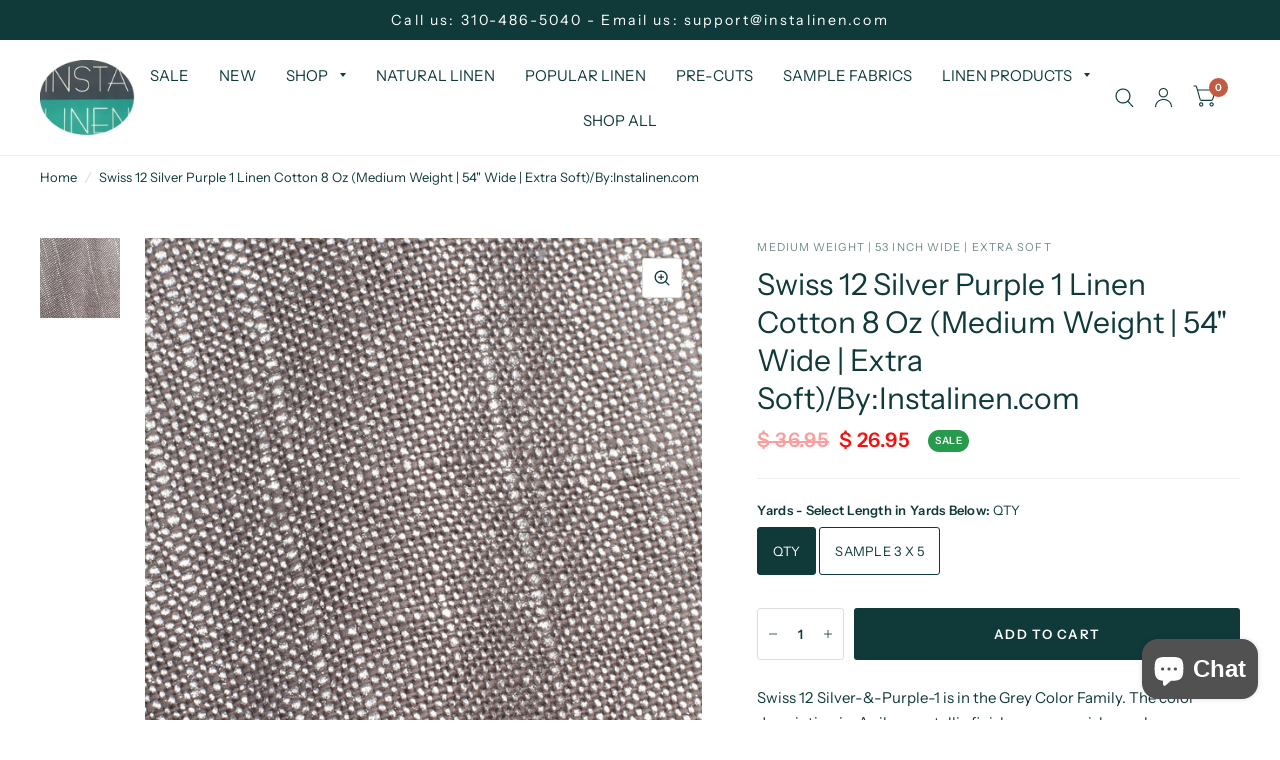

--- FILE ---
content_type: text/html; charset=utf-8
request_url: https://www.instalinen.com/products/onlinefabricstore-swiss-silver-purple-1-linen-cotton-8-oz-linenfabricstore
body_size: 31389
content:
<!doctype html><html class="no-js" lang="en" dir="ltr">
<head>
	<meta charset="utf-8">
	<meta http-equiv="X-UA-Compatible" content="IE=edge,chrome=1">
	<meta name="viewport" content="width=device-width, initial-scale=1, maximum-scale=5, viewport-fit=cover">
	<meta name="theme-color" content="#ffffff">
	<link rel="canonical" href="https://www.instalinen.com/products/onlinefabricstore-swiss-silver-purple-1-linen-cotton-8-oz-linenfabricstore">
	<link rel="preconnect" href="https://cdn.shopify.com" crossorigin>
	<link rel="preload" as="style" href="//www.instalinen.com/cdn/shop/t/49/assets/app.css?v=120995759197181915181680038399">
<link rel="preload" as="style" href="//www.instalinen.com/cdn/shop/t/49/assets/product.css?v=176520998620095563871680038400">



<link rel="preload" as="script" href="//www.instalinen.com/cdn/shop/t/49/assets/animations.min.js?v=43857518744990237831680625685">

<link rel="preload" as="script" href="//www.instalinen.com/cdn/shop/t/49/assets/vendor.min.js?v=78683302940824761911680038401">
<link rel="preload" as="script" href="//www.instalinen.com/cdn/shop/t/49/assets/app.min.js?v=22444156301655596511680038399">

<script>
window.lazySizesConfig = window.lazySizesConfig || {};
window.lazySizesConfig.expand = 150;
window.lazySizesConfig.loadMode = 1;
window.lazySizesConfig.loadHidden = false;
</script>


	

	<title>
		Swiss_Silver-&amp;-Purple-1 - Linen-Cotton - 8 Oz - Metallic
		
		
		 &ndash; INSTALINEN.COM
	</title>

	
	<meta name="description" content="Swiss_Silver-&amp;-Purple-1 is in the Grey Color Family. The color description is: A silver metallic finish over a greyish purple linen/cotton fabric. The content of this fabric is Linen-Cotton. The weight is approx 8 Oz Depending on the weight the fabrics from our online fabric store can be used for DIY Sewing projects from upholstery to drapery to fashion apparel. You can create bedding, napkins, curtains, furniture,and home d?_cor projects. Usually Light Weight fabrics are used for clothing and Heavy Weight fabrics are used for upholstery and drapery, while medium weight fabrics are All-Purpose. This premium fabric has flax and yarn from premier countries and meets the highest environmental standards because it is inspected, treated, dyed, and washed in the USA. ">
	
<link rel="preconnect" href="https://fonts.shopifycdn.com" crossorigin>

<meta property="og:site_name" content="INSTALINEN.COM">
<meta property="og:url" content="https://www.instalinen.com/products/onlinefabricstore-swiss-silver-purple-1-linen-cotton-8-oz-linenfabricstore">
<meta property="og:title" content="Swiss_Silver-&amp;-Purple-1 - Linen-Cotton - 8 Oz - Metallic">
<meta property="og:type" content="product">
<meta property="og:description" content="Swiss_Silver-&amp;-Purple-1 is in the Grey Color Family. The color description is: A silver metallic finish over a greyish purple linen/cotton fabric. The content of this fabric is Linen-Cotton. The weight is approx 8 Oz Depending on the weight the fabrics from our online fabric store can be used for DIY Sewing projects from upholstery to drapery to fashion apparel. You can create bedding, napkins, curtains, furniture,and home d?_cor projects. Usually Light Weight fabrics are used for clothing and Heavy Weight fabrics are used for upholstery and drapery, while medium weight fabrics are All-Purpose. This premium fabric has flax and yarn from premier countries and meets the highest environmental standards because it is inspected, treated, dyed, and washed in the USA. "><meta property="og:image" content="http://www.instalinen.com/cdn/shop/products/Swiss12-SilverPurple1.jpeg?v=1579665700">
  <meta property="og:image:secure_url" content="https://www.instalinen.com/cdn/shop/products/Swiss12-SilverPurple1.jpeg?v=1579665700">
  <meta property="og:image:width" content="1200">
  <meta property="og:image:height" content="1200"><meta property="og:price:amount" content="1.99">
  <meta property="og:price:currency" content="USD"><meta name="twitter:card" content="summary_large_image">
<meta name="twitter:title" content="Swiss_Silver-&amp;-Purple-1 - Linen-Cotton - 8 Oz - Metallic">
<meta name="twitter:description" content="Swiss_Silver-&amp;-Purple-1 is in the Grey Color Family. The color description is: A silver metallic finish over a greyish purple linen/cotton fabric. The content of this fabric is Linen-Cotton. The weight is approx 8 Oz Depending on the weight the fabrics from our online fabric store can be used for DIY Sewing projects from upholstery to drapery to fashion apparel. You can create bedding, napkins, curtains, furniture,and home d?_cor projects. Usually Light Weight fabrics are used for clothing and Heavy Weight fabrics are used for upholstery and drapery, while medium weight fabrics are All-Purpose. This premium fabric has flax and yarn from premier countries and meets the highest environmental standards because it is inspected, treated, dyed, and washed in the USA. ">


	<link href="//www.instalinen.com/cdn/shop/t/49/assets/app.css?v=120995759197181915181680038399" rel="stylesheet" type="text/css" media="all" />

	<style data-shopify>
	@font-face {
  font-family: "Instrument Sans";
  font-weight: 400;
  font-style: normal;
  font-display: swap;
  src: url("//www.instalinen.com/cdn/fonts/instrument_sans/instrumentsans_n4.db86542ae5e1596dbdb28c279ae6c2086c4c5bfa.woff2") format("woff2"),
       url("//www.instalinen.com/cdn/fonts/instrument_sans/instrumentsans_n4.510f1b081e58d08c30978f465518799851ef6d8b.woff") format("woff");
}

@font-face {
  font-family: "Instrument Sans";
  font-weight: 500;
  font-style: normal;
  font-display: swap;
  src: url("//www.instalinen.com/cdn/fonts/instrument_sans/instrumentsans_n5.1ce463e1cc056566f977610764d93d4704464858.woff2") format("woff2"),
       url("//www.instalinen.com/cdn/fonts/instrument_sans/instrumentsans_n5.9079eb7bba230c9d8d8d3a7d101aa9d9f40b6d14.woff") format("woff");
}

@font-face {
  font-family: "Instrument Sans";
  font-weight: 600;
  font-style: normal;
  font-display: swap;
  src: url("//www.instalinen.com/cdn/fonts/instrument_sans/instrumentsans_n6.27dc66245013a6f7f317d383a3cc9a0c347fb42d.woff2") format("woff2"),
       url("//www.instalinen.com/cdn/fonts/instrument_sans/instrumentsans_n6.1a71efbeeb140ec495af80aad612ad55e19e6d0e.woff") format("woff");
}

@font-face {
  font-family: "Instrument Sans";
  font-weight: 400;
  font-style: italic;
  font-display: swap;
  src: url("//www.instalinen.com/cdn/fonts/instrument_sans/instrumentsans_i4.028d3c3cd8d085648c808ceb20cd2fd1eb3560e5.woff2") format("woff2"),
       url("//www.instalinen.com/cdn/fonts/instrument_sans/instrumentsans_i4.7e90d82df8dee29a99237cd19cc529d2206706a2.woff") format("woff");
}

@font-face {
  font-family: "Instrument Sans";
  font-weight: 600;
  font-style: italic;
  font-display: swap;
  src: url("//www.instalinen.com/cdn/fonts/instrument_sans/instrumentsans_i6.ba8063f6adfa1e7ffe690cc5efa600a1e0a8ec32.woff2") format("woff2"),
       url("//www.instalinen.com/cdn/fonts/instrument_sans/instrumentsans_i6.a5bb29b76a0bb820ddaa9417675a5d0bafaa8c1f.woff") format("woff");
}


		@font-face {
  font-family: Cardo;
  font-weight: 400;
  font-style: normal;
  font-display: swap;
  src: url("//www.instalinen.com/cdn/fonts/cardo/cardo_n4.8d7bdd0369840597cbb62dc8a447619701d8d34a.woff2") format("woff2"),
       url("//www.instalinen.com/cdn/fonts/cardo/cardo_n4.23b63d1eff80cb5da813c4cccb6427058253ce24.woff") format("woff");
}

@font-face {
  font-family: Cardo;
  font-weight: 400;
  font-style: normal;
  font-display: swap;
  src: url("//www.instalinen.com/cdn/fonts/cardo/cardo_n4.8d7bdd0369840597cbb62dc8a447619701d8d34a.woff2") format("woff2"),
       url("//www.instalinen.com/cdn/fonts/cardo/cardo_n4.23b63d1eff80cb5da813c4cccb6427058253ce24.woff") format("woff");
}

h1,h2,h3,h4,h5,h6,
	.h1,.h2,.h3,.h4,.h5,.h6,
	.logolink.text-logo,
	.customer-addresses .my-address .address-index {
		font-style: normal;
		font-weight: 400;
		font-family: Cardo, serif;
	}
	body,
	.body-font,
	.thb-product-detail .product-title {
		font-style: normal;
		font-weight: 400;
		font-family: "Instrument Sans", sans-serif;
	}
	:root {
		--font-body-scale: 1.0;
		--font-heading-scale: 1.0;
		--font-navigation-scale: 1.0;
		--font-product-title-scale: 1.0;
		--font-product-title-line-height-scale: 0.7;
		--button-letter-spacing: 0.1em;--bg-body: #ffffff;
			--bg-body-rgb: 255, 255, 255;
			--bg-color-side-panel-footer: #fafafa;--color-accent: #103a3a;
			--color-accent-rgb: 16, 58, 58;--color-accent2: #c25b41;--color-accent3: #f6f6f0;--color-border: #eeeeee;--color-overlay-rgb: 12, 13, 13;--color-form-border: #dedede;--color-announcement-bar-text: #ffffff;--color-announcement-bar-bg: #103a3a;--color-header-bg: #ffffff;
			--color-header-bg-rgb: 255, 255, 255;--color-header-text: #103a3a;
			--color-header-text-rgb: 16, 58, 58;--color-header-links: #103a3a;--color-header-links-hover: #c25b41;--color-header-icons: #103a3a;--solid-button-label: #ffffff;--outline-button-label: #103a3a;--color-price: #f11212;--color-star: #f1b824;--section-spacing-mobile: 50px;--section-spacing-desktop: 125px;--button-border-radius: 3px;--color-badge-text: #ffffff;--color-badge-sold-out: #f11212;--color-badge-sale: #279A4B;--badge-corner-radius: 13px;--color-inventory-instock: #279A4B;--color-inventory-lowstock: #FB9E5B;--color-footer-bar-bg: #c25b41;--color-footer-bar-text: #f6f6f0;--color-footer-text: #103a3a;
			--color-footer-text-rgb: 16, 58, 58;--color-footer-link: #103a3a;--color-footer-link-hover: #c25b41;--color-footer-border: #2b2b2b;
			--color-footer-border-rgb: 43, 43, 43;--color-footer-bg: #f6f6f0;}
</style>


	<script>
		window.theme = window.theme || {};
		theme = {
			settings: {
				money_with_currency_format:"\u003cspan class=money\u003e$ {{amount}}\u003c\/span\u003e",
				cart_drawer:false},
			routes: {
				root_url: '/',
				cart_url: '/cart',
				cart_add_url: '/cart/add',
				search_url: '/search',
				cart_change_url: '/cart/change',
				cart_update_url: '/cart/update',
				predictive_search_url: '/search/suggest',
			},

          
			variantStrings: {
        addToCart: `Add to Cart`,
        soldOut: `Sold Out`,
        unavailable: `Unavailable`,
      },
			strings: {
				requiresTerms: `You must agree with the terms and conditions of sales to check out`,
			}
		};
	</script>
	<script>window.performance && window.performance.mark && window.performance.mark('shopify.content_for_header.start');</script><meta name="google-site-verification" content="FgJiVwFQPHqx4wltJ_JCuMCZ_K9i_lJC1wkjw8n7rhQ">
<meta id="shopify-digital-wallet" name="shopify-digital-wallet" content="/11193012/digital_wallets/dialog">
<meta name="shopify-checkout-api-token" content="21bc5c5b1919141d1dc3713109e99df9">
<link rel="alternate" type="application/json+oembed" href="https://www.instalinen.com/products/onlinefabricstore-swiss-silver-purple-1-linen-cotton-8-oz-linenfabricstore.oembed">
<script async="async" src="/checkouts/internal/preloads.js?locale=en-US"></script>
<link rel="preconnect" href="https://shop.app" crossorigin="anonymous">
<script async="async" src="https://shop.app/checkouts/internal/preloads.js?locale=en-US&shop_id=11193012" crossorigin="anonymous"></script>
<script id="shopify-features" type="application/json">{"accessToken":"21bc5c5b1919141d1dc3713109e99df9","betas":["rich-media-storefront-analytics"],"domain":"www.instalinen.com","predictiveSearch":true,"shopId":11193012,"locale":"en"}</script>
<script>var Shopify = Shopify || {};
Shopify.shop = "swiss-sew.myshopify.com";
Shopify.locale = "en";
Shopify.currency = {"active":"USD","rate":"1.0"};
Shopify.country = "US";
Shopify.theme = {"name":"Habitat","id":131116892352,"schema_name":"Habitat","schema_version":"1.7.5","theme_store_id":1581,"role":"main"};
Shopify.theme.handle = "null";
Shopify.theme.style = {"id":null,"handle":null};
Shopify.cdnHost = "www.instalinen.com/cdn";
Shopify.routes = Shopify.routes || {};
Shopify.routes.root = "/";</script>
<script type="module">!function(o){(o.Shopify=o.Shopify||{}).modules=!0}(window);</script>
<script>!function(o){function n(){var o=[];function n(){o.push(Array.prototype.slice.apply(arguments))}return n.q=o,n}var t=o.Shopify=o.Shopify||{};t.loadFeatures=n(),t.autoloadFeatures=n()}(window);</script>
<script>
  window.ShopifyPay = window.ShopifyPay || {};
  window.ShopifyPay.apiHost = "shop.app\/pay";
  window.ShopifyPay.redirectState = null;
</script>
<script id="shop-js-analytics" type="application/json">{"pageType":"product"}</script>
<script defer="defer" async type="module" src="//www.instalinen.com/cdn/shopifycloud/shop-js/modules/v2/client.init-shop-cart-sync_WVOgQShq.en.esm.js"></script>
<script defer="defer" async type="module" src="//www.instalinen.com/cdn/shopifycloud/shop-js/modules/v2/chunk.common_C_13GLB1.esm.js"></script>
<script defer="defer" async type="module" src="//www.instalinen.com/cdn/shopifycloud/shop-js/modules/v2/chunk.modal_CLfMGd0m.esm.js"></script>
<script type="module">
  await import("//www.instalinen.com/cdn/shopifycloud/shop-js/modules/v2/client.init-shop-cart-sync_WVOgQShq.en.esm.js");
await import("//www.instalinen.com/cdn/shopifycloud/shop-js/modules/v2/chunk.common_C_13GLB1.esm.js");
await import("//www.instalinen.com/cdn/shopifycloud/shop-js/modules/v2/chunk.modal_CLfMGd0m.esm.js");

  window.Shopify.SignInWithShop?.initShopCartSync?.({"fedCMEnabled":true,"windoidEnabled":true});

</script>
<script>
  window.Shopify = window.Shopify || {};
  if (!window.Shopify.featureAssets) window.Shopify.featureAssets = {};
  window.Shopify.featureAssets['shop-js'] = {"shop-cart-sync":["modules/v2/client.shop-cart-sync_DuR37GeY.en.esm.js","modules/v2/chunk.common_C_13GLB1.esm.js","modules/v2/chunk.modal_CLfMGd0m.esm.js"],"init-fed-cm":["modules/v2/client.init-fed-cm_BucUoe6W.en.esm.js","modules/v2/chunk.common_C_13GLB1.esm.js","modules/v2/chunk.modal_CLfMGd0m.esm.js"],"shop-toast-manager":["modules/v2/client.shop-toast-manager_B0JfrpKj.en.esm.js","modules/v2/chunk.common_C_13GLB1.esm.js","modules/v2/chunk.modal_CLfMGd0m.esm.js"],"init-shop-cart-sync":["modules/v2/client.init-shop-cart-sync_WVOgQShq.en.esm.js","modules/v2/chunk.common_C_13GLB1.esm.js","modules/v2/chunk.modal_CLfMGd0m.esm.js"],"shop-button":["modules/v2/client.shop-button_B_U3bv27.en.esm.js","modules/v2/chunk.common_C_13GLB1.esm.js","modules/v2/chunk.modal_CLfMGd0m.esm.js"],"init-windoid":["modules/v2/client.init-windoid_DuP9q_di.en.esm.js","modules/v2/chunk.common_C_13GLB1.esm.js","modules/v2/chunk.modal_CLfMGd0m.esm.js"],"shop-cash-offers":["modules/v2/client.shop-cash-offers_BmULhtno.en.esm.js","modules/v2/chunk.common_C_13GLB1.esm.js","modules/v2/chunk.modal_CLfMGd0m.esm.js"],"pay-button":["modules/v2/client.pay-button_CrPSEbOK.en.esm.js","modules/v2/chunk.common_C_13GLB1.esm.js","modules/v2/chunk.modal_CLfMGd0m.esm.js"],"init-customer-accounts":["modules/v2/client.init-customer-accounts_jNk9cPYQ.en.esm.js","modules/v2/client.shop-login-button_DJ5ldayH.en.esm.js","modules/v2/chunk.common_C_13GLB1.esm.js","modules/v2/chunk.modal_CLfMGd0m.esm.js"],"avatar":["modules/v2/client.avatar_BTnouDA3.en.esm.js"],"checkout-modal":["modules/v2/client.checkout-modal_pBPyh9w8.en.esm.js","modules/v2/chunk.common_C_13GLB1.esm.js","modules/v2/chunk.modal_CLfMGd0m.esm.js"],"init-shop-for-new-customer-accounts":["modules/v2/client.init-shop-for-new-customer-accounts_BUoCy7a5.en.esm.js","modules/v2/client.shop-login-button_DJ5ldayH.en.esm.js","modules/v2/chunk.common_C_13GLB1.esm.js","modules/v2/chunk.modal_CLfMGd0m.esm.js"],"init-customer-accounts-sign-up":["modules/v2/client.init-customer-accounts-sign-up_CnczCz9H.en.esm.js","modules/v2/client.shop-login-button_DJ5ldayH.en.esm.js","modules/v2/chunk.common_C_13GLB1.esm.js","modules/v2/chunk.modal_CLfMGd0m.esm.js"],"init-shop-email-lookup-coordinator":["modules/v2/client.init-shop-email-lookup-coordinator_CzjY5t9o.en.esm.js","modules/v2/chunk.common_C_13GLB1.esm.js","modules/v2/chunk.modal_CLfMGd0m.esm.js"],"shop-follow-button":["modules/v2/client.shop-follow-button_CsYC63q7.en.esm.js","modules/v2/chunk.common_C_13GLB1.esm.js","modules/v2/chunk.modal_CLfMGd0m.esm.js"],"shop-login-button":["modules/v2/client.shop-login-button_DJ5ldayH.en.esm.js","modules/v2/chunk.common_C_13GLB1.esm.js","modules/v2/chunk.modal_CLfMGd0m.esm.js"],"shop-login":["modules/v2/client.shop-login_B9ccPdmx.en.esm.js","modules/v2/chunk.common_C_13GLB1.esm.js","modules/v2/chunk.modal_CLfMGd0m.esm.js"],"lead-capture":["modules/v2/client.lead-capture_D0K_KgYb.en.esm.js","modules/v2/chunk.common_C_13GLB1.esm.js","modules/v2/chunk.modal_CLfMGd0m.esm.js"],"payment-terms":["modules/v2/client.payment-terms_BWmiNN46.en.esm.js","modules/v2/chunk.common_C_13GLB1.esm.js","modules/v2/chunk.modal_CLfMGd0m.esm.js"]};
</script>
<script>(function() {
  var isLoaded = false;
  function asyncLoad() {
    if (isLoaded) return;
    isLoaded = true;
    var urls = ["\/\/cdn.shopify.com\/proxy\/7ae03869560016fd74b64591666b174cbc75624032887a9f8399fa2b06c09dca\/bingshoppingtool-t2app-prod.trafficmanager.net\/uet\/tracking_script?shop=swiss-sew.myshopify.com\u0026sp-cache-control=cHVibGljLCBtYXgtYWdlPTkwMA"];
    for (var i = 0; i < urls.length; i++) {
      var s = document.createElement('script');
      s.type = 'text/javascript';
      s.async = true;
      s.src = urls[i];
      var x = document.getElementsByTagName('script')[0];
      x.parentNode.insertBefore(s, x);
    }
  };
  if(window.attachEvent) {
    window.attachEvent('onload', asyncLoad);
  } else {
    window.addEventListener('load', asyncLoad, false);
  }
})();</script>
<script id="__st">var __st={"a":11193012,"offset":-28800,"reqid":"8ab4a743-152a-44f8-a0eb-fec6664729f3-1769545117","pageurl":"www.instalinen.com\/products\/onlinefabricstore-swiss-silver-purple-1-linen-cotton-8-oz-linenfabricstore","u":"23604bebbff6","p":"product","rtyp":"product","rid":4085523079};</script>
<script>window.ShopifyPaypalV4VisibilityTracking = true;</script>
<script id="captcha-bootstrap">!function(){'use strict';const t='contact',e='account',n='new_comment',o=[[t,t],['blogs',n],['comments',n],[t,'customer']],c=[[e,'customer_login'],[e,'guest_login'],[e,'recover_customer_password'],[e,'create_customer']],r=t=>t.map((([t,e])=>`form[action*='/${t}']:not([data-nocaptcha='true']) input[name='form_type'][value='${e}']`)).join(','),a=t=>()=>t?[...document.querySelectorAll(t)].map((t=>t.form)):[];function s(){const t=[...o],e=r(t);return a(e)}const i='password',u='form_key',d=['recaptcha-v3-token','g-recaptcha-response','h-captcha-response',i],f=()=>{try{return window.sessionStorage}catch{return}},m='__shopify_v',_=t=>t.elements[u];function p(t,e,n=!1){try{const o=window.sessionStorage,c=JSON.parse(o.getItem(e)),{data:r}=function(t){const{data:e,action:n}=t;return t[m]||n?{data:e,action:n}:{data:t,action:n}}(c);for(const[e,n]of Object.entries(r))t.elements[e]&&(t.elements[e].value=n);n&&o.removeItem(e)}catch(o){console.error('form repopulation failed',{error:o})}}const l='form_type',E='cptcha';function T(t){t.dataset[E]=!0}const w=window,h=w.document,L='Shopify',v='ce_forms',y='captcha';let A=!1;((t,e)=>{const n=(g='f06e6c50-85a8-45c8-87d0-21a2b65856fe',I='https://cdn.shopify.com/shopifycloud/storefront-forms-hcaptcha/ce_storefront_forms_captcha_hcaptcha.v1.5.2.iife.js',D={infoText:'Protected by hCaptcha',privacyText:'Privacy',termsText:'Terms'},(t,e,n)=>{const o=w[L][v],c=o.bindForm;if(c)return c(t,g,e,D).then(n);var r;o.q.push([[t,g,e,D],n]),r=I,A||(h.body.append(Object.assign(h.createElement('script'),{id:'captcha-provider',async:!0,src:r})),A=!0)});var g,I,D;w[L]=w[L]||{},w[L][v]=w[L][v]||{},w[L][v].q=[],w[L][y]=w[L][y]||{},w[L][y].protect=function(t,e){n(t,void 0,e),T(t)},Object.freeze(w[L][y]),function(t,e,n,w,h,L){const[v,y,A,g]=function(t,e,n){const i=e?o:[],u=t?c:[],d=[...i,...u],f=r(d),m=r(i),_=r(d.filter((([t,e])=>n.includes(e))));return[a(f),a(m),a(_),s()]}(w,h,L),I=t=>{const e=t.target;return e instanceof HTMLFormElement?e:e&&e.form},D=t=>v().includes(t);t.addEventListener('submit',(t=>{const e=I(t);if(!e)return;const n=D(e)&&!e.dataset.hcaptchaBound&&!e.dataset.recaptchaBound,o=_(e),c=g().includes(e)&&(!o||!o.value);(n||c)&&t.preventDefault(),c&&!n&&(function(t){try{if(!f())return;!function(t){const e=f();if(!e)return;const n=_(t);if(!n)return;const o=n.value;o&&e.removeItem(o)}(t);const e=Array.from(Array(32),(()=>Math.random().toString(36)[2])).join('');!function(t,e){_(t)||t.append(Object.assign(document.createElement('input'),{type:'hidden',name:u})),t.elements[u].value=e}(t,e),function(t,e){const n=f();if(!n)return;const o=[...t.querySelectorAll(`input[type='${i}']`)].map((({name:t})=>t)),c=[...d,...o],r={};for(const[a,s]of new FormData(t).entries())c.includes(a)||(r[a]=s);n.setItem(e,JSON.stringify({[m]:1,action:t.action,data:r}))}(t,e)}catch(e){console.error('failed to persist form',e)}}(e),e.submit())}));const S=(t,e)=>{t&&!t.dataset[E]&&(n(t,e.some((e=>e===t))),T(t))};for(const o of['focusin','change'])t.addEventListener(o,(t=>{const e=I(t);D(e)&&S(e,y())}));const B=e.get('form_key'),M=e.get(l),P=B&&M;t.addEventListener('DOMContentLoaded',(()=>{const t=y();if(P)for(const e of t)e.elements[l].value===M&&p(e,B);[...new Set([...A(),...v().filter((t=>'true'===t.dataset.shopifyCaptcha))])].forEach((e=>S(e,t)))}))}(h,new URLSearchParams(w.location.search),n,t,e,['guest_login'])})(!0,!0)}();</script>
<script integrity="sha256-4kQ18oKyAcykRKYeNunJcIwy7WH5gtpwJnB7kiuLZ1E=" data-source-attribution="shopify.loadfeatures" defer="defer" src="//www.instalinen.com/cdn/shopifycloud/storefront/assets/storefront/load_feature-a0a9edcb.js" crossorigin="anonymous"></script>
<script crossorigin="anonymous" defer="defer" src="//www.instalinen.com/cdn/shopifycloud/storefront/assets/shopify_pay/storefront-65b4c6d7.js?v=20250812"></script>
<script data-source-attribution="shopify.dynamic_checkout.dynamic.init">var Shopify=Shopify||{};Shopify.PaymentButton=Shopify.PaymentButton||{isStorefrontPortableWallets:!0,init:function(){window.Shopify.PaymentButton.init=function(){};var t=document.createElement("script");t.src="https://www.instalinen.com/cdn/shopifycloud/portable-wallets/latest/portable-wallets.en.js",t.type="module",document.head.appendChild(t)}};
</script>
<script data-source-attribution="shopify.dynamic_checkout.buyer_consent">
  function portableWalletsHideBuyerConsent(e){var t=document.getElementById("shopify-buyer-consent"),n=document.getElementById("shopify-subscription-policy-button");t&&n&&(t.classList.add("hidden"),t.setAttribute("aria-hidden","true"),n.removeEventListener("click",e))}function portableWalletsShowBuyerConsent(e){var t=document.getElementById("shopify-buyer-consent"),n=document.getElementById("shopify-subscription-policy-button");t&&n&&(t.classList.remove("hidden"),t.removeAttribute("aria-hidden"),n.addEventListener("click",e))}window.Shopify?.PaymentButton&&(window.Shopify.PaymentButton.hideBuyerConsent=portableWalletsHideBuyerConsent,window.Shopify.PaymentButton.showBuyerConsent=portableWalletsShowBuyerConsent);
</script>
<script data-source-attribution="shopify.dynamic_checkout.cart.bootstrap">document.addEventListener("DOMContentLoaded",(function(){function t(){return document.querySelector("shopify-accelerated-checkout-cart, shopify-accelerated-checkout")}if(t())Shopify.PaymentButton.init();else{new MutationObserver((function(e,n){t()&&(Shopify.PaymentButton.init(),n.disconnect())})).observe(document.body,{childList:!0,subtree:!0})}}));
</script>
<link id="shopify-accelerated-checkout-styles" rel="stylesheet" media="screen" href="https://www.instalinen.com/cdn/shopifycloud/portable-wallets/latest/accelerated-checkout-backwards-compat.css" crossorigin="anonymous">
<style id="shopify-accelerated-checkout-cart">
        #shopify-buyer-consent {
  margin-top: 1em;
  display: inline-block;
  width: 100%;
}

#shopify-buyer-consent.hidden {
  display: none;
}

#shopify-subscription-policy-button {
  background: none;
  border: none;
  padding: 0;
  text-decoration: underline;
  font-size: inherit;
  cursor: pointer;
}

#shopify-subscription-policy-button::before {
  box-shadow: none;
}

      </style>

<script>window.performance && window.performance.mark && window.performance.mark('shopify.content_for_header.end');</script> <!-- Header hook for plugins -->

	<script>document.documentElement.className = document.documentElement.className.replace('no-js', 'js');</script>
<script type="text/javascript">
  window.Rivo = window.Rivo || {};
  window.Rivo.common = window.Rivo.common || {};
  window.Rivo.common.shop = {
    permanent_domain: 'swiss-sew.myshopify.com',
    currency: "USD",
    money_format: "\u003cspan class=money\u003e$ {{amount}}\u003c\/span\u003e",
    id: 11193012
  };
  

  window.Rivo.common.template = 'product';
  window.Rivo.common.cart = {};
  window.Rivo.common.vapid_public_key = "BJuXCmrtTK335SuczdNVYrGVtP_WXn4jImChm49st7K7z7e8gxSZUKk4DhUpk8j2Xpiw5G4-ylNbMKLlKkUEU98=";
  window.Rivo.global_config = {"asset_urls":{"loy":{"api_js":"https:\/\/cdn.shopify.com\/s\/files\/1\/0194\/1736\/6592\/t\/1\/assets\/ba_rivo_api.js?v=1685740671","init_js":"https:\/\/cdn.shopify.com\/s\/files\/1\/0194\/1736\/6592\/t\/1\/assets\/ba_loy_init.js?v=1685740661","referrals_js":"https:\/\/cdn.shopify.com\/s\/files\/1\/0194\/1736\/6592\/t\/1\/assets\/ba_loy_referrals.js?v=1685740667","referrals_css":"https:\/\/cdn.shopify.com\/s\/files\/1\/0194\/1736\/6592\/t\/1\/assets\/ba_loy_referrals.css?v=1678639051","widget_js":"https:\/\/cdn.shopify.com\/s\/files\/1\/0194\/1736\/6592\/t\/1\/assets\/ba_loy_widget.js?v=1685740663","widget_css":"https:\/\/cdn.shopify.com\/s\/files\/1\/0194\/1736\/6592\/t\/1\/assets\/ba_loy_widget.css?v=1673976822","page_init_js":"https:\/\/cdn.shopify.com\/s\/files\/1\/0194\/1736\/6592\/t\/1\/assets\/ba_loy_page_init.js?v=1685740664","page_widget_js":"https:\/\/cdn.shopify.com\/s\/files\/1\/0194\/1736\/6592\/t\/1\/assets\/ba_loy_page_widget.js?v=1685740666","page_widget_css":"https:\/\/cdn.shopify.com\/s\/files\/1\/0194\/1736\/6592\/t\/1\/assets\/ba_loy_page.css?v=1673976829","page_preview_js":"\/assets\/msg\/loy_page_preview.js"},"rev":{"init_js":"https:\/\/cdn.shopify.com\/s\/files\/1\/0194\/1736\/6592\/t\/1\/assets\/ba_rev_init.js?v=1685412501","display_js":"https:\/\/cdn.shopify.com\/s\/files\/1\/0194\/1736\/6592\/t\/1\/assets\/ba_rev_display.js?v=1681565823","modal_js":"https:\/\/cdn.shopify.com\/s\/files\/1\/0194\/1736\/6592\/t\/1\/assets\/ba_rev_modal.js?v=1681565821","widget_css":"https:\/\/cdn.shopify.com\/s\/files\/1\/0194\/1736\/6592\/t\/1\/assets\/ba_rev_widget.css?v=1680320455","modal_css":"https:\/\/cdn.shopify.com\/s\/files\/1\/0194\/1736\/6592\/t\/1\/assets\/ba_rev_modal.css?v=1680295707"},"pu":{"init_js":"https:\/\/cdn.shopify.com\/s\/files\/1\/0194\/1736\/6592\/t\/1\/assets\/ba_pu_init.js?v=1635877170"},"widgets":{"init_js":"https:\/\/cdn.shopify.com\/s\/files\/1\/0194\/1736\/6592\/t\/1\/assets\/ba_widget_init.js?v=1679987682","modal_js":"https:\/\/cdn.shopify.com\/s\/files\/1\/0194\/1736\/6592\/t\/1\/assets\/ba_widget_modal.js?v=1679987684","modal_css":"https:\/\/cdn.shopify.com\/s\/files\/1\/0194\/1736\/6592\/t\/1\/assets\/ba_widget_modal.css?v=1654723622"},"forms":{"init_js":"https:\/\/cdn.shopify.com\/s\/files\/1\/0194\/1736\/6592\/t\/1\/assets\/ba_forms_init.js?v=1685740668","widget_js":"https:\/\/cdn.shopify.com\/s\/files\/1\/0194\/1736\/6592\/t\/1\/assets\/ba_forms_widget.js?v=1685740669","forms_css":"https:\/\/cdn.shopify.com\/s\/files\/1\/0194\/1736\/6592\/t\/1\/assets\/ba_forms.css?v=1654711758"},"global":{"helper_js":"https:\/\/cdn.shopify.com\/s\/files\/1\/0194\/1736\/6592\/t\/1\/assets\/ba_tracking.js?v=1680229884"}},"proxy_paths":{"pop":"\/apps\/ba-pop","app_metrics":"\/apps\/ba-pop\/app_metrics","push_subscription":"\/apps\/ba-pop\/push"},"aat":["pop"],"pv":false,"sts":false,"bam":false,"batc":false,"base_money_format":"\u003cspan class=money\u003e$ {{amount}}\u003c\/span\u003e","online_store_version":2,"loy_js_api_enabled":false,"shop":{"name":"INSTALINEN.COM","domain":"www.instalinen.com"}};

  
    if (window.Rivo.common.template == 'product'){
      window.Rivo.common.product = {
        id: 4085523079, price: 199, handle: "onlinefabricstore-swiss-silver-purple-1-linen-cotton-8-oz-linenfabricstore", tags: ["53 Inch","8-oz","all-products","blue","extra-soft","linen-cotton","Medium Weight","metallic","Shinny","Swiss","swiss-8-0-oz","without-sample"],
        available: true, title: "Swiss 12  Silver Purple 1 Linen Cotton 8 Oz (Medium Weight | 54\"  Wide | Extra Soft)\/By:Instalinen.com", variants: [{"id":14013669831,"title":"QTY","option1":"QTY","option2":null,"option3":null,"sku":"19-017-01","requires_shipping":true,"taxable":true,"featured_image":null,"available":true,"name":"Swiss 12  Silver Purple 1 Linen Cotton 8 Oz (Medium Weight | 54\"  Wide | Extra Soft)\/By:Instalinen.com - QTY","public_title":"QTY","options":["QTY"],"price":2695,"weight":408,"compare_at_price":3695,"inventory_quantity":300,"inventory_management":"shopify","inventory_policy":"continue","barcode":"","requires_selling_plan":false,"selling_plan_allocations":[]},{"id":43575637803200,"title":"SAMPLE  3   X  5","option1":"SAMPLE  3   X  5","option2":null,"option3":null,"sku":"","requires_shipping":true,"taxable":true,"featured_image":null,"available":true,"name":"Swiss 12  Silver Purple 1 Linen Cotton 8 Oz (Medium Weight | 54\"  Wide | Extra Soft)\/By:Instalinen.com - SAMPLE  3   X  5","public_title":"SAMPLE  3   X  5","options":["SAMPLE  3   X  5"],"price":199,"weight":0,"compare_at_price":3695,"inventory_quantity":-2,"inventory_management":"shopify","inventory_policy":"continue","barcode":"","requires_selling_plan":false,"selling_plan_allocations":[]}]
      };
    }
  




    window.Rivo.widgets_config = {"id":87099,"active":true,"frequency_limit_amount":50,"frequency_limit_time_unit":"days","background_image":{"position":"none","widget_background_preview_url":""},"initial_state":{"body":"LIMITED TIME ONLY !\r\n","title":"Get 10% OFF","cta_text":"Claim Discount","show_email":"true","action_text":"Saving...","footer_text":"You are signing up to receive communication via email and can unsubscribe at any time.","dismiss_text":"No thanks","email_placeholder":"Email Address","phone_placeholder":"Phone Number"},"success_state":{"body":"Thanks for subscribing. Copy your discount code and apply to your next order.","title":"Discount Unlocked 🎉","cta_text":"Continue shopping","cta_action":"dismiss","redirect_url":"","open_url_new_tab":"false"},"closed_state":{"action":"show_sticky_bar","font_size":"24","action_text":"GET 10% OFF","display_offset":"350","display_position":"bottom_right"},"error_state":{"submit_error":"Sorry, please try again later","invalid_email":"Please enter valid email address!","error_subscribing":"Error subscribing, try again later","already_registered":"You have already registered","invalid_phone_number":"Please enter valid phone number!"},"trigger":{"action":"on_page_exit","delay_in_seconds":"0"},"colors":{"link_color":"#4FC3F7","sticky_bar_bg":"#00897b","cta_font_color":"#fff","body_font_color":"#000","sticky_bar_text":"#fff","background_color":"#fff","error_text_color":"#ff2626","title_font_color":"#000","footer_font_color":"#bbb","dismiss_font_color":"#bbb","cta_background_color":"#00897b","sticky_coupon_bar_bg":"#286ef8","error_text_background":"","sticky_coupon_bar_text":"#fff"},"sticky_coupon_bar":{"enabled":"false","message":"Don't forget to use your code"},"display_style":{"font":"Times New Roman","size":"large","align":"center"},"dismissable":true,"has_background":false,"opt_in_channels":["email"],"rules":[],"widget_css":".powered_by_rivo{\n  display: block;\n}\n.ba_widget_main_design {\n  background: #fff;\n}\n.ba_widget_content{text-align: center}\n.ba_widget_parent{\n  font-family: Times New Roman;\n}\n.ba_widget_parent.background{\n}\n.ba_widget_left_content{\n}\n.ba_widget_right_content{\n}\n#ba_widget_cta_button:disabled{\n  background: #00897bcc;\n}\n#ba_widget_cta_button{\n  background: #00897b;\n  color: #fff;\n}\n#ba_widget_cta_button:after {\n  background: #00897be0;\n}\n.ba_initial_state_title, .ba_success_state_title{\n  color: #000;\n}\n.ba_initial_state_body, .ba_success_state_body{\n  color: #000;\n}\n.ba_initial_state_dismiss_text{\n  color: #bbb;\n}\n.ba_initial_state_footer_text, .ba_initial_state_sms_agreement{\n  color: #bbb;\n}\n.ba_widget_error{\n  color: #ff2626;\n  background: ;\n}\n.ba_link_color{\n  color: #4FC3F7;\n}\n","custom_css":null,"logo":null};

</script>


<script type="text/javascript">
  

  //Global snippet for Rivo
  //this is updated automatically - do not edit manually.

  function loadScript(src, defer, done) {
    var js = document.createElement('script');
    js.src = src;
    js.defer = defer;
    js.onload = function(){done();};
    js.onerror = function(){
      done(new Error('Failed to load script ' + src));
    };
    document.head.appendChild(js);
  }

  function browserSupportsAllFeatures() {
    return window.Promise && window.fetch && window.Symbol;
  }

  if (browserSupportsAllFeatures()) {
    main();
  } else {
    loadScript('https://polyfill-fastly.net/v3/polyfill.min.js?features=Promise,fetch', true, main);
  }

  function loadAppScripts(){
     if (window.Rivo.global_config.aat.includes("loy")){
      loadScript(window.Rivo.global_config.asset_urls.loy.init_js, true, function(){});
     }

     if (window.Rivo.global_config.aat.includes("rev")){
      loadScript(window.Rivo.global_config.asset_urls.rev.init_js, true, function(){});
     }

     if (window.Rivo.global_config.aat.includes("pu")){
      loadScript(window.Rivo.global_config.asset_urls.pu.init_js, true, function(){});
     }

     if (window.Rivo.global_config.aat.includes("pop") || window.Rivo.global_config.aat.includes("pu")){
      loadScript(window.Rivo.global_config.asset_urls.widgets.init_js, true, function(){});
     }
  }

  function main(err) {
    loadScript(window.Rivo.global_config.asset_urls.global.helper_js, false, loadAppScripts);
  }
</script>










                      <script src="//www.instalinen.com/cdn/shop/t/49/assets/bss-file-configdata.js?v=19453381437224918031689714835" type="text/javascript"></script> <script src="//www.instalinen.com/cdn/shop/t/49/assets/bss-file-configdata-banner.js?v=151034973688681356691689714834" type="text/javascript"></script> <script src="//www.instalinen.com/cdn/shop/t/49/assets/bss-file-configdata-popup.js?v=173992696638277510541689714835" type="text/javascript"></script><script>
                if (typeof BSS_PL == 'undefined') {
                    var BSS_PL = {};
                }
                var bssPlApiServer = "https://product-labels-pro.bsscommerce.com";
                BSS_PL.customerTags = 'null';
                BSS_PL.customerId = 'null';
                BSS_PL.configData = configDatas;
                BSS_PL.configDataBanner = configDataBanners ? configDataBanners : [];
                BSS_PL.configDataPopup = configDataPopups ? configDataPopups : [];
                BSS_PL.storeId = 36154;
                BSS_PL.currentPlan = "false";
                BSS_PL.storeIdCustomOld = "10678";
                BSS_PL.storeIdOldWIthPriority = "12200";
                BSS_PL.apiServerProduction = "https://product-labels-pro.bsscommerce.com";
                
                BSS_PL.integration = {"laiReview":{"status":0,"config":[]}}
                </script>
            <style>
.homepage-slideshow .slick-slide .bss_pl_img {
    visibility: hidden !important;
}
</style><script>function fixBugForStores($, BSS_PL, parent, page, htmlLabel) { return false;}</script>
                        <!-- BEGIN app block: shopify://apps/seowill-image/blocks/pagespeed-preloading/b6edaf80-ee08-4404-951c-d8f577b5c1b1 --><!-- END app block --><script src="https://cdn.shopify.com/extensions/e8878072-2f6b-4e89-8082-94b04320908d/inbox-1254/assets/inbox-chat-loader.js" type="text/javascript" defer="defer"></script>
<script src="https://cdn.shopify.com/extensions/019b9686-d847-7b78-ab9c-d7c6307fd8f9/seowill-image-3/assets/pagespeed-preloading.js" type="text/javascript" defer="defer"></script>
<link href="https://monorail-edge.shopifysvc.com" rel="dns-prefetch">
<script>(function(){if ("sendBeacon" in navigator && "performance" in window) {try {var session_token_from_headers = performance.getEntriesByType('navigation')[0].serverTiming.find(x => x.name == '_s').description;} catch {var session_token_from_headers = undefined;}var session_cookie_matches = document.cookie.match(/_shopify_s=([^;]*)/);var session_token_from_cookie = session_cookie_matches && session_cookie_matches.length === 2 ? session_cookie_matches[1] : "";var session_token = session_token_from_headers || session_token_from_cookie || "";function handle_abandonment_event(e) {var entries = performance.getEntries().filter(function(entry) {return /monorail-edge.shopifysvc.com/.test(entry.name);});if (!window.abandonment_tracked && entries.length === 0) {window.abandonment_tracked = true;var currentMs = Date.now();var navigation_start = performance.timing.navigationStart;var payload = {shop_id: 11193012,url: window.location.href,navigation_start,duration: currentMs - navigation_start,session_token,page_type: "product"};window.navigator.sendBeacon("https://monorail-edge.shopifysvc.com/v1/produce", JSON.stringify({schema_id: "online_store_buyer_site_abandonment/1.1",payload: payload,metadata: {event_created_at_ms: currentMs,event_sent_at_ms: currentMs}}));}}window.addEventListener('pagehide', handle_abandonment_event);}}());</script>
<script id="web-pixels-manager-setup">(function e(e,d,r,n,o){if(void 0===o&&(o={}),!Boolean(null===(a=null===(i=window.Shopify)||void 0===i?void 0:i.analytics)||void 0===a?void 0:a.replayQueue)){var i,a;window.Shopify=window.Shopify||{};var t=window.Shopify;t.analytics=t.analytics||{};var s=t.analytics;s.replayQueue=[],s.publish=function(e,d,r){return s.replayQueue.push([e,d,r]),!0};try{self.performance.mark("wpm:start")}catch(e){}var l=function(){var e={modern:/Edge?\/(1{2}[4-9]|1[2-9]\d|[2-9]\d{2}|\d{4,})\.\d+(\.\d+|)|Firefox\/(1{2}[4-9]|1[2-9]\d|[2-9]\d{2}|\d{4,})\.\d+(\.\d+|)|Chrom(ium|e)\/(9{2}|\d{3,})\.\d+(\.\d+|)|(Maci|X1{2}).+ Version\/(15\.\d+|(1[6-9]|[2-9]\d|\d{3,})\.\d+)([,.]\d+|)( \(\w+\)|)( Mobile\/\w+|) Safari\/|Chrome.+OPR\/(9{2}|\d{3,})\.\d+\.\d+|(CPU[ +]OS|iPhone[ +]OS|CPU[ +]iPhone|CPU IPhone OS|CPU iPad OS)[ +]+(15[._]\d+|(1[6-9]|[2-9]\d|\d{3,})[._]\d+)([._]\d+|)|Android:?[ /-](13[3-9]|1[4-9]\d|[2-9]\d{2}|\d{4,})(\.\d+|)(\.\d+|)|Android.+Firefox\/(13[5-9]|1[4-9]\d|[2-9]\d{2}|\d{4,})\.\d+(\.\d+|)|Android.+Chrom(ium|e)\/(13[3-9]|1[4-9]\d|[2-9]\d{2}|\d{4,})\.\d+(\.\d+|)|SamsungBrowser\/([2-9]\d|\d{3,})\.\d+/,legacy:/Edge?\/(1[6-9]|[2-9]\d|\d{3,})\.\d+(\.\d+|)|Firefox\/(5[4-9]|[6-9]\d|\d{3,})\.\d+(\.\d+|)|Chrom(ium|e)\/(5[1-9]|[6-9]\d|\d{3,})\.\d+(\.\d+|)([\d.]+$|.*Safari\/(?![\d.]+ Edge\/[\d.]+$))|(Maci|X1{2}).+ Version\/(10\.\d+|(1[1-9]|[2-9]\d|\d{3,})\.\d+)([,.]\d+|)( \(\w+\)|)( Mobile\/\w+|) Safari\/|Chrome.+OPR\/(3[89]|[4-9]\d|\d{3,})\.\d+\.\d+|(CPU[ +]OS|iPhone[ +]OS|CPU[ +]iPhone|CPU IPhone OS|CPU iPad OS)[ +]+(10[._]\d+|(1[1-9]|[2-9]\d|\d{3,})[._]\d+)([._]\d+|)|Android:?[ /-](13[3-9]|1[4-9]\d|[2-9]\d{2}|\d{4,})(\.\d+|)(\.\d+|)|Mobile Safari.+OPR\/([89]\d|\d{3,})\.\d+\.\d+|Android.+Firefox\/(13[5-9]|1[4-9]\d|[2-9]\d{2}|\d{4,})\.\d+(\.\d+|)|Android.+Chrom(ium|e)\/(13[3-9]|1[4-9]\d|[2-9]\d{2}|\d{4,})\.\d+(\.\d+|)|Android.+(UC? ?Browser|UCWEB|U3)[ /]?(15\.([5-9]|\d{2,})|(1[6-9]|[2-9]\d|\d{3,})\.\d+)\.\d+|SamsungBrowser\/(5\.\d+|([6-9]|\d{2,})\.\d+)|Android.+MQ{2}Browser\/(14(\.(9|\d{2,})|)|(1[5-9]|[2-9]\d|\d{3,})(\.\d+|))(\.\d+|)|K[Aa][Ii]OS\/(3\.\d+|([4-9]|\d{2,})\.\d+)(\.\d+|)/},d=e.modern,r=e.legacy,n=navigator.userAgent;return n.match(d)?"modern":n.match(r)?"legacy":"unknown"}(),u="modern"===l?"modern":"legacy",c=(null!=n?n:{modern:"",legacy:""})[u],f=function(e){return[e.baseUrl,"/wpm","/b",e.hashVersion,"modern"===e.buildTarget?"m":"l",".js"].join("")}({baseUrl:d,hashVersion:r,buildTarget:u}),m=function(e){var d=e.version,r=e.bundleTarget,n=e.surface,o=e.pageUrl,i=e.monorailEndpoint;return{emit:function(e){var a=e.status,t=e.errorMsg,s=(new Date).getTime(),l=JSON.stringify({metadata:{event_sent_at_ms:s},events:[{schema_id:"web_pixels_manager_load/3.1",payload:{version:d,bundle_target:r,page_url:o,status:a,surface:n,error_msg:t},metadata:{event_created_at_ms:s}}]});if(!i)return console&&console.warn&&console.warn("[Web Pixels Manager] No Monorail endpoint provided, skipping logging."),!1;try{return self.navigator.sendBeacon.bind(self.navigator)(i,l)}catch(e){}var u=new XMLHttpRequest;try{return u.open("POST",i,!0),u.setRequestHeader("Content-Type","text/plain"),u.send(l),!0}catch(e){return console&&console.warn&&console.warn("[Web Pixels Manager] Got an unhandled error while logging to Monorail."),!1}}}}({version:r,bundleTarget:l,surface:e.surface,pageUrl:self.location.href,monorailEndpoint:e.monorailEndpoint});try{o.browserTarget=l,function(e){var d=e.src,r=e.async,n=void 0===r||r,o=e.onload,i=e.onerror,a=e.sri,t=e.scriptDataAttributes,s=void 0===t?{}:t,l=document.createElement("script"),u=document.querySelector("head"),c=document.querySelector("body");if(l.async=n,l.src=d,a&&(l.integrity=a,l.crossOrigin="anonymous"),s)for(var f in s)if(Object.prototype.hasOwnProperty.call(s,f))try{l.dataset[f]=s[f]}catch(e){}if(o&&l.addEventListener("load",o),i&&l.addEventListener("error",i),u)u.appendChild(l);else{if(!c)throw new Error("Did not find a head or body element to append the script");c.appendChild(l)}}({src:f,async:!0,onload:function(){if(!function(){var e,d;return Boolean(null===(d=null===(e=window.Shopify)||void 0===e?void 0:e.analytics)||void 0===d?void 0:d.initialized)}()){var d=window.webPixelsManager.init(e)||void 0;if(d){var r=window.Shopify.analytics;r.replayQueue.forEach((function(e){var r=e[0],n=e[1],o=e[2];d.publishCustomEvent(r,n,o)})),r.replayQueue=[],r.publish=d.publishCustomEvent,r.visitor=d.visitor,r.initialized=!0}}},onerror:function(){return m.emit({status:"failed",errorMsg:"".concat(f," has failed to load")})},sri:function(e){var d=/^sha384-[A-Za-z0-9+/=]+$/;return"string"==typeof e&&d.test(e)}(c)?c:"",scriptDataAttributes:o}),m.emit({status:"loading"})}catch(e){m.emit({status:"failed",errorMsg:(null==e?void 0:e.message)||"Unknown error"})}}})({shopId: 11193012,storefrontBaseUrl: "https://www.instalinen.com",extensionsBaseUrl: "https://extensions.shopifycdn.com/cdn/shopifycloud/web-pixels-manager",monorailEndpoint: "https://monorail-edge.shopifysvc.com/unstable/produce_batch",surface: "storefront-renderer",enabledBetaFlags: ["2dca8a86"],webPixelsConfigList: [{"id":"53870784","configuration":"{\"tagID\":\"2617777231409\"}","eventPayloadVersion":"v1","runtimeContext":"STRICT","scriptVersion":"18031546ee651571ed29edbe71a3550b","type":"APP","apiClientId":3009811,"privacyPurposes":["ANALYTICS","MARKETING","SALE_OF_DATA"],"dataSharingAdjustments":{"protectedCustomerApprovalScopes":["read_customer_address","read_customer_email","read_customer_name","read_customer_personal_data","read_customer_phone"]}},{"id":"61931712","eventPayloadVersion":"v1","runtimeContext":"LAX","scriptVersion":"1","type":"CUSTOM","privacyPurposes":["MARKETING"],"name":"Meta pixel (migrated)"},{"id":"87916736","eventPayloadVersion":"v1","runtimeContext":"LAX","scriptVersion":"1","type":"CUSTOM","privacyPurposes":["ANALYTICS"],"name":"Google Analytics tag (migrated)"},{"id":"shopify-app-pixel","configuration":"{}","eventPayloadVersion":"v1","runtimeContext":"STRICT","scriptVersion":"0450","apiClientId":"shopify-pixel","type":"APP","privacyPurposes":["ANALYTICS","MARKETING"]},{"id":"shopify-custom-pixel","eventPayloadVersion":"v1","runtimeContext":"LAX","scriptVersion":"0450","apiClientId":"shopify-pixel","type":"CUSTOM","privacyPurposes":["ANALYTICS","MARKETING"]}],isMerchantRequest: false,initData: {"shop":{"name":"INSTALINEN.COM","paymentSettings":{"currencyCode":"USD"},"myshopifyDomain":"swiss-sew.myshopify.com","countryCode":"US","storefrontUrl":"https:\/\/www.instalinen.com"},"customer":null,"cart":null,"checkout":null,"productVariants":[{"price":{"amount":26.95,"currencyCode":"USD"},"product":{"title":"Swiss 12  Silver Purple 1 Linen Cotton 8 Oz (Medium Weight | 54\"  Wide | Extra Soft)\/By:Instalinen.com","vendor":"Medium Weight | 53 Inch Wide | Extra Soft","id":"4085523079","untranslatedTitle":"Swiss 12  Silver Purple 1 Linen Cotton 8 Oz (Medium Weight | 54\"  Wide | Extra Soft)\/By:Instalinen.com","url":"\/products\/onlinefabricstore-swiss-silver-purple-1-linen-cotton-8-oz-linenfabricstore","type":"Metallic \u003e Swiss \u003e Silver-\u0026-Purple-1"},"id":"14013669831","image":{"src":"\/\/www.instalinen.com\/cdn\/shop\/products\/Swiss12-SilverPurple1.jpeg?v=1579665700"},"sku":"19-017-01","title":"QTY","untranslatedTitle":"QTY"},{"price":{"amount":1.99,"currencyCode":"USD"},"product":{"title":"Swiss 12  Silver Purple 1 Linen Cotton 8 Oz (Medium Weight | 54\"  Wide | Extra Soft)\/By:Instalinen.com","vendor":"Medium Weight | 53 Inch Wide | Extra Soft","id":"4085523079","untranslatedTitle":"Swiss 12  Silver Purple 1 Linen Cotton 8 Oz (Medium Weight | 54\"  Wide | Extra Soft)\/By:Instalinen.com","url":"\/products\/onlinefabricstore-swiss-silver-purple-1-linen-cotton-8-oz-linenfabricstore","type":"Metallic \u003e Swiss \u003e Silver-\u0026-Purple-1"},"id":"43575637803200","image":{"src":"\/\/www.instalinen.com\/cdn\/shop\/products\/Swiss12-SilverPurple1.jpeg?v=1579665700"},"sku":"","title":"SAMPLE  3   X  5","untranslatedTitle":"SAMPLE  3   X  5"}],"purchasingCompany":null},},"https://www.instalinen.com/cdn","fcfee988w5aeb613cpc8e4bc33m6693e112",{"modern":"","legacy":""},{"shopId":"11193012","storefrontBaseUrl":"https:\/\/www.instalinen.com","extensionBaseUrl":"https:\/\/extensions.shopifycdn.com\/cdn\/shopifycloud\/web-pixels-manager","surface":"storefront-renderer","enabledBetaFlags":"[\"2dca8a86\"]","isMerchantRequest":"false","hashVersion":"fcfee988w5aeb613cpc8e4bc33m6693e112","publish":"custom","events":"[[\"page_viewed\",{}],[\"product_viewed\",{\"productVariant\":{\"price\":{\"amount\":26.95,\"currencyCode\":\"USD\"},\"product\":{\"title\":\"Swiss 12  Silver Purple 1 Linen Cotton 8 Oz (Medium Weight | 54\\\"  Wide | Extra Soft)\/By:Instalinen.com\",\"vendor\":\"Medium Weight | 53 Inch Wide | Extra Soft\",\"id\":\"4085523079\",\"untranslatedTitle\":\"Swiss 12  Silver Purple 1 Linen Cotton 8 Oz (Medium Weight | 54\\\"  Wide | Extra Soft)\/By:Instalinen.com\",\"url\":\"\/products\/onlinefabricstore-swiss-silver-purple-1-linen-cotton-8-oz-linenfabricstore\",\"type\":\"Metallic \u003e Swiss \u003e Silver-\u0026-Purple-1\"},\"id\":\"14013669831\",\"image\":{\"src\":\"\/\/www.instalinen.com\/cdn\/shop\/products\/Swiss12-SilverPurple1.jpeg?v=1579665700\"},\"sku\":\"19-017-01\",\"title\":\"QTY\",\"untranslatedTitle\":\"QTY\"}}]]"});</script><script>
  window.ShopifyAnalytics = window.ShopifyAnalytics || {};
  window.ShopifyAnalytics.meta = window.ShopifyAnalytics.meta || {};
  window.ShopifyAnalytics.meta.currency = 'USD';
  var meta = {"product":{"id":4085523079,"gid":"gid:\/\/shopify\/Product\/4085523079","vendor":"Medium Weight | 53 Inch Wide | Extra Soft","type":"Metallic \u003e Swiss \u003e Silver-\u0026-Purple-1","handle":"onlinefabricstore-swiss-silver-purple-1-linen-cotton-8-oz-linenfabricstore","variants":[{"id":14013669831,"price":2695,"name":"Swiss 12  Silver Purple 1 Linen Cotton 8 Oz (Medium Weight | 54\"  Wide | Extra Soft)\/By:Instalinen.com - QTY","public_title":"QTY","sku":"19-017-01"},{"id":43575637803200,"price":199,"name":"Swiss 12  Silver Purple 1 Linen Cotton 8 Oz (Medium Weight | 54\"  Wide | Extra Soft)\/By:Instalinen.com - SAMPLE  3   X  5","public_title":"SAMPLE  3   X  5","sku":""}],"remote":false},"page":{"pageType":"product","resourceType":"product","resourceId":4085523079,"requestId":"8ab4a743-152a-44f8-a0eb-fec6664729f3-1769545117"}};
  for (var attr in meta) {
    window.ShopifyAnalytics.meta[attr] = meta[attr];
  }
</script>
<script class="analytics">
  (function () {
    var customDocumentWrite = function(content) {
      var jquery = null;

      if (window.jQuery) {
        jquery = window.jQuery;
      } else if (window.Checkout && window.Checkout.$) {
        jquery = window.Checkout.$;
      }

      if (jquery) {
        jquery('body').append(content);
      }
    };

    var hasLoggedConversion = function(token) {
      if (token) {
        return document.cookie.indexOf('loggedConversion=' + token) !== -1;
      }
      return false;
    }

    var setCookieIfConversion = function(token) {
      if (token) {
        var twoMonthsFromNow = new Date(Date.now());
        twoMonthsFromNow.setMonth(twoMonthsFromNow.getMonth() + 2);

        document.cookie = 'loggedConversion=' + token + '; expires=' + twoMonthsFromNow;
      }
    }

    var trekkie = window.ShopifyAnalytics.lib = window.trekkie = window.trekkie || [];
    if (trekkie.integrations) {
      return;
    }
    trekkie.methods = [
      'identify',
      'page',
      'ready',
      'track',
      'trackForm',
      'trackLink'
    ];
    trekkie.factory = function(method) {
      return function() {
        var args = Array.prototype.slice.call(arguments);
        args.unshift(method);
        trekkie.push(args);
        return trekkie;
      };
    };
    for (var i = 0; i < trekkie.methods.length; i++) {
      var key = trekkie.methods[i];
      trekkie[key] = trekkie.factory(key);
    }
    trekkie.load = function(config) {
      trekkie.config = config || {};
      trekkie.config.initialDocumentCookie = document.cookie;
      var first = document.getElementsByTagName('script')[0];
      var script = document.createElement('script');
      script.type = 'text/javascript';
      script.onerror = function(e) {
        var scriptFallback = document.createElement('script');
        scriptFallback.type = 'text/javascript';
        scriptFallback.onerror = function(error) {
                var Monorail = {
      produce: function produce(monorailDomain, schemaId, payload) {
        var currentMs = new Date().getTime();
        var event = {
          schema_id: schemaId,
          payload: payload,
          metadata: {
            event_created_at_ms: currentMs,
            event_sent_at_ms: currentMs
          }
        };
        return Monorail.sendRequest("https://" + monorailDomain + "/v1/produce", JSON.stringify(event));
      },
      sendRequest: function sendRequest(endpointUrl, payload) {
        // Try the sendBeacon API
        if (window && window.navigator && typeof window.navigator.sendBeacon === 'function' && typeof window.Blob === 'function' && !Monorail.isIos12()) {
          var blobData = new window.Blob([payload], {
            type: 'text/plain'
          });

          if (window.navigator.sendBeacon(endpointUrl, blobData)) {
            return true;
          } // sendBeacon was not successful

        } // XHR beacon

        var xhr = new XMLHttpRequest();

        try {
          xhr.open('POST', endpointUrl);
          xhr.setRequestHeader('Content-Type', 'text/plain');
          xhr.send(payload);
        } catch (e) {
          console.log(e);
        }

        return false;
      },
      isIos12: function isIos12() {
        return window.navigator.userAgent.lastIndexOf('iPhone; CPU iPhone OS 12_') !== -1 || window.navigator.userAgent.lastIndexOf('iPad; CPU OS 12_') !== -1;
      }
    };
    Monorail.produce('monorail-edge.shopifysvc.com',
      'trekkie_storefront_load_errors/1.1',
      {shop_id: 11193012,
      theme_id: 131116892352,
      app_name: "storefront",
      context_url: window.location.href,
      source_url: "//www.instalinen.com/cdn/s/trekkie.storefront.a804e9514e4efded663580eddd6991fcc12b5451.min.js"});

        };
        scriptFallback.async = true;
        scriptFallback.src = '//www.instalinen.com/cdn/s/trekkie.storefront.a804e9514e4efded663580eddd6991fcc12b5451.min.js';
        first.parentNode.insertBefore(scriptFallback, first);
      };
      script.async = true;
      script.src = '//www.instalinen.com/cdn/s/trekkie.storefront.a804e9514e4efded663580eddd6991fcc12b5451.min.js';
      first.parentNode.insertBefore(script, first);
    };
    trekkie.load(
      {"Trekkie":{"appName":"storefront","development":false,"defaultAttributes":{"shopId":11193012,"isMerchantRequest":null,"themeId":131116892352,"themeCityHash":"10231851300348127927","contentLanguage":"en","currency":"USD","eventMetadataId":"f0f4ba0b-ca76-4b64-8c48-630ab2f34e2b"},"isServerSideCookieWritingEnabled":true,"monorailRegion":"shop_domain","enabledBetaFlags":["65f19447"]},"Session Attribution":{},"S2S":{"facebookCapiEnabled":false,"source":"trekkie-storefront-renderer","apiClientId":580111}}
    );

    var loaded = false;
    trekkie.ready(function() {
      if (loaded) return;
      loaded = true;

      window.ShopifyAnalytics.lib = window.trekkie;

      var originalDocumentWrite = document.write;
      document.write = customDocumentWrite;
      try { window.ShopifyAnalytics.merchantGoogleAnalytics.call(this); } catch(error) {};
      document.write = originalDocumentWrite;

      window.ShopifyAnalytics.lib.page(null,{"pageType":"product","resourceType":"product","resourceId":4085523079,"requestId":"8ab4a743-152a-44f8-a0eb-fec6664729f3-1769545117","shopifyEmitted":true});

      var match = window.location.pathname.match(/checkouts\/(.+)\/(thank_you|post_purchase)/)
      var token = match? match[1]: undefined;
      if (!hasLoggedConversion(token)) {
        setCookieIfConversion(token);
        window.ShopifyAnalytics.lib.track("Viewed Product",{"currency":"USD","variantId":14013669831,"productId":4085523079,"productGid":"gid:\/\/shopify\/Product\/4085523079","name":"Swiss 12  Silver Purple 1 Linen Cotton 8 Oz (Medium Weight | 54\"  Wide | Extra Soft)\/By:Instalinen.com - QTY","price":"26.95","sku":"19-017-01","brand":"Medium Weight | 53 Inch Wide | Extra Soft","variant":"QTY","category":"Metallic \u003e Swiss \u003e Silver-\u0026-Purple-1","nonInteraction":true,"remote":false},undefined,undefined,{"shopifyEmitted":true});
      window.ShopifyAnalytics.lib.track("monorail:\/\/trekkie_storefront_viewed_product\/1.1",{"currency":"USD","variantId":14013669831,"productId":4085523079,"productGid":"gid:\/\/shopify\/Product\/4085523079","name":"Swiss 12  Silver Purple 1 Linen Cotton 8 Oz (Medium Weight | 54\"  Wide | Extra Soft)\/By:Instalinen.com - QTY","price":"26.95","sku":"19-017-01","brand":"Medium Weight | 53 Inch Wide | Extra Soft","variant":"QTY","category":"Metallic \u003e Swiss \u003e Silver-\u0026-Purple-1","nonInteraction":true,"remote":false,"referer":"https:\/\/www.instalinen.com\/products\/onlinefabricstore-swiss-silver-purple-1-linen-cotton-8-oz-linenfabricstore"});
      }
    });


        var eventsListenerScript = document.createElement('script');
        eventsListenerScript.async = true;
        eventsListenerScript.src = "//www.instalinen.com/cdn/shopifycloud/storefront/assets/shop_events_listener-3da45d37.js";
        document.getElementsByTagName('head')[0].appendChild(eventsListenerScript);

})();</script>
  <script>
  if (!window.ga || (window.ga && typeof window.ga !== 'function')) {
    window.ga = function ga() {
      (window.ga.q = window.ga.q || []).push(arguments);
      if (window.Shopify && window.Shopify.analytics && typeof window.Shopify.analytics.publish === 'function') {
        window.Shopify.analytics.publish("ga_stub_called", {}, {sendTo: "google_osp_migration"});
      }
      console.error("Shopify's Google Analytics stub called with:", Array.from(arguments), "\nSee https://help.shopify.com/manual/promoting-marketing/pixels/pixel-migration#google for more information.");
    };
    if (window.Shopify && window.Shopify.analytics && typeof window.Shopify.analytics.publish === 'function') {
      window.Shopify.analytics.publish("ga_stub_initialized", {}, {sendTo: "google_osp_migration"});
    }
  }
</script>
<script
  defer
  src="https://www.instalinen.com/cdn/shopifycloud/perf-kit/shopify-perf-kit-3.0.4.min.js"
  data-application="storefront-renderer"
  data-shop-id="11193012"
  data-render-region="gcp-us-east1"
  data-page-type="product"
  data-theme-instance-id="131116892352"
  data-theme-name="Habitat"
  data-theme-version="1.7.5"
  data-monorail-region="shop_domain"
  data-resource-timing-sampling-rate="10"
  data-shs="true"
  data-shs-beacon="true"
  data-shs-export-with-fetch="true"
  data-shs-logs-sample-rate="1"
  data-shs-beacon-endpoint="https://www.instalinen.com/api/collect"
></script>
</head>
                 
  
<body class="animations-true button-uppercase-true navigation-uppercase-false product-title-uppercase-false  template-product template-product">
  <a class="screen-reader-shortcut" href="#main-content">Skip to content

    </a>

  <div id="wrapper">
  
      <!-- BEGIN sections: header-group -->
<div id="shopify-section-sections--15831547773120__announcement-bar" class="shopify-section shopify-section-group-header-group announcement-bar-section">

		<link href="//www.instalinen.com/cdn/shop/t/49/assets/announcement-bar.css?v=141930153516625550741682613793" rel="stylesheet" type="text/css" media="all" />
		
		<div class="announcement-bar">
			<div class="announcement-bar--inner">
				<div></div>
				<div class="announcement-bar--text">
					<p>Call us: 310-486-5040 - Email us: support@instalinen.com</p></div>
				<div class="no-js-hidden">
					
				</div>
			</div>
		</div>
		


</div><div id="shopify-section-sections--15831547773120__header" class="shopify-section shopify-section-group-header-group header-section"><header id="header" class="header style1 header--shadow-small">
	<div class="row expanded">
		<div class="small-12 columns"><details class="mobile-toggle-wrapper">
	<summary class="mobile-toggle">
		<span></span>
		<span></span>
		<span></span>
	</summary>
	<nav id="mobile-menu" class="mobile-menu-drawer" role="dialog" tabindex="-1">
	<div class="mobile-menu-content"><ul class="mobile-menu"><li class="">
					<div class="link-container">
				    <a href="/collections/sale" title="SALE">SALE</a></div>
			  </li>
		  <li class="">
					<div class="link-container">
				    <a href="/collections/new-collection" title="NEW">NEW</a></div>
			  </li>
		  <li class="menu-item-has-children">
					<div class="link-container">
				    <a href="/collections/all" title="SHOP ">SHOP </a><span></span></div><ul class="sub-menu">
			        
								
							  
				        <li class="menu-item-has-children" role="none">
									<div class="link-container">
					          <a href="/collections" title="By Collection" role="menuitem">By Collection</a>
										<span></span>
									</div>
									
										<ul class="sub-menu" tabindex="-1">
											
												
												
												<li class="" role="none">
													<a href="/collections/americano-collection" title="Americano" role="menuitem">Americano </a>
												</li>
											
												
												
												<li class="" role="none">
													<a href="/collections/argentina" title="Argentina" role="menuitem">Argentina </a>
												</li>
											
												
												
												<li class="" role="none">
													<a href="/collections/austria-yarndye" title="Austria Yarndye" role="menuitem">Austria Yarndye </a>
												</li>
											
												
												
												<li class="" role="none">
													<a href="/collections/belgian-7-5-oz" title="Belgian " role="menuitem">Belgian  </a>
												</li>
											
												
												
												<li class="" role="none">
													<a href="/collections/pre-washed" title="Belgian-Pre Washed" role="menuitem">Belgian-Pre Washed </a>
												</li>
											
												
												
												<li class="" role="none">
													<a href="/collections/berlin-1" title="Berlin" role="menuitem">Berlin </a>
												</li>
											
												
												
												<li class="" role="none">
													<a href="/collections/bogota" title="Bogota" role="menuitem">Bogota </a>
												</li>
											
												
												
												<li class="" role="none">
													<a href="/collections/brazil-12-oz" title="Brazil" role="menuitem">Brazil </a>
												</li>
											
												
												
												<li class="" role="none">
													<a href="/collections/brazilian-jacquard" title="Brazilian Jacquard" role="menuitem">Brazilian Jacquard </a>
												</li>
											
												
												
												<li class="" role="none">
													<a href="/collections/brazilian-stripes" title="Brazilian Stripes" role="menuitem">Brazilian Stripes </a>
												</li>
											
												
												
												<li class="" role="none">
													<a href="/collections/british-14-5-oz" title="British" role="menuitem">British </a>
												</li>
											
												
												
												<li class="" role="none">
													<a href="/collections/california" title="California" role="menuitem">California </a>
												</li>
											
												
												
												<li class="" role="none">
													<a href="/products/onlinefabricstore-canada-natural-brown-off-white-1-linen-polyester-8-oz-linenfabricstore" title="Canada" role="menuitem">Canada </a>
												</li>
											
												
												
												<li class="" role="none">
													<a href="/products/cambodia-off-white-4-8-oz-57-novelty-by-instalinen-com" title="Cambodia" role="menuitem">Cambodia </a>
												</li>
											
												
												
												<li class="" role="none">
													<a href="/collections/cameroon" title="Cameroon" role="menuitem">Cameroon </a>
												</li>
											
												
												
												<li class="" role="none">
													<a href="/collections/cayman" title="Cayman" role="menuitem">Cayman </a>
												</li>
											
												
												
												<li class="" role="none">
													<a href="/collections/colombian" title="Colombia" role="menuitem">Colombia </a>
												</li>
											
										</ul>
									
				        </li>
							
								
							  
				        <li class="menu-item-has-children" role="none">
									<div class="link-container">
					          <a href="/collections/all" title=" ." role="menuitem"> .</a>
										<span></span>
									</div>
									
										<ul class="sub-menu" tabindex="-1">
											
												
												
												<li class="" role="none">
													<a href="/collections/como" title="Como" role="menuitem">Como </a>
												</li>
											
												
												
												<li class="" role="none">
													<a href="/collections/chile" title="Chile" role="menuitem">Chile </a>
												</li>
											
												
												
												<li class="" role="none">
													<a href="/products/onlinefabricstore-croatia-natural-brown-1-100-linen-16-oz-linenfabricstore" title="Croatia " role="menuitem">Croatia  </a>
												</li>
											
												
												
												<li class="" role="none">
													<a href="/collections/cuba" title="Cuba" role="menuitem">Cuba </a>
												</li>
											
												
												
												<li class="" role="none">
													<a href="/collections/cyprus" title="Cyprus" role="menuitem">Cyprus </a>
												</li>
											
												
												
												<li class="" role="none">
													<a href="/collections/egyptian-2-5-oz" title="Egyptian" role="menuitem">Egyptian </a>
												</li>
											
												
												
												<li class="" role="none">
													<a href="/products/onlinefabricstore-fiji-off-white-1-100-linen-7-8-oz-linenfabricstore" title="Fiji" role="menuitem">Fiji </a>
												</li>
											
												
												
												<li class="" role="none">
													<a href="/products/onlinefabricstore-finland-off-white-1-100-linen-10-5-oz-linenfabricstore" title="Finland" role="menuitem">Finland </a>
												</li>
											
												
												
												<li class="" role="none">
													<a href="/collections/french-8-5-oz" title="French" role="menuitem">French </a>
												</li>
											
												
												
												<li class="" role="none">
													<a href="/collections/german" title="German" role="menuitem">German </a>
												</li>
											
												
												
												<li class="" role="none">
													<a href="/products/greek-pw-natural-brown-off-white-1-100-linen-4-5-oz-light-medium-weight-56-inch-wide-pre-washed-extra-soft-burlap" title="Greek" role="menuitem">Greek </a>
												</li>
											
												
												
												<li class="" role="none">
													<a href="/products/onlinefabricstore-iceland-off-white-1-linen-cotton-15-oz-linenfabricstore" title="Iceland" role="menuitem">Iceland </a>
												</li>
											
												
												
												<li class="" role="none">
													<a href="/collections/irish-5-5-oz" title="Irish" role="menuitem">Irish </a>
												</li>
											
												
												
												<li class="" role="none">
													<a href="/collections/irish-yardye-linen-fabric-5-1-oz" title="Irish Yarndye" role="menuitem">Irish Yarndye </a>
												</li>
											
												
												
												<li class="" role="none">
													<a href="/collections/istabul" title="Istanbul" role="menuitem">Istanbul </a>
												</li>
											
												
												
												<li class="" role="none">
													<a href="/collections/italy-3-5-oz" title="Italy" role="menuitem">Italy </a>
												</li>
											
												
												
												<li class="" role="none">
													<a href="/collections/japan-1" title="Japan" role="menuitem">Japan </a>
												</li>
											
												
												
												<li class="" role="none">
													<a href="/collections/troy-1" title="Latin" role="menuitem">Latin </a>
												</li>
											
												
												
												<li class="" role="none">
													<a href="/collections/lurex" title="Lurex" role="menuitem">Lurex </a>
												</li>
											
										</ul>
									
				        </li>
							
								
							  
				        <li class="menu-item-has-children" role="none">
									<div class="link-container">
					          <a href="/collections" title="." role="menuitem">.</a>
										<span></span>
									</div>
									
										<ul class="sub-menu" tabindex="-1">
											
												
												
												<li class="" role="none">
													<a href="/products/onlinefabricstore-manhattan-natural-brown-1-100-linen-5-8-oz-linenfabricstore" title="Manhattan" role="menuitem">Manhattan </a>
												</li>
											
												
												
												<li class="" role="none">
													<a href="/products/onlinefabricstore-manchester-natural-brown-1-100-linen-13-5-oz-linenfabricstore" title="Manchester" role="menuitem">Manchester </a>
												</li>
											
												
												
												<li class="" role="none">
													<a href="/products/sample-swatch-mexico-natural-brown-1-linen-cotton-4-5-oz-linenfabricstore" title="Mexico" role="menuitem">Mexico </a>
												</li>
											
												
												
												<li class="" role="none">
													<a href="/collections/montereal-7-5-oz" title="Montereal" role="menuitem">Montereal </a>
												</li>
											
												
												
												<li class="" role="none">
													<a href="/collections/natural" title="Natural " role="menuitem">Natural  </a>
												</li>
											
												
												
												<li class="" role="none">
													<a href="/collections/norway" title="Norway" role="menuitem">Norway </a>
												</li>
											
												
												
												<li class="" role="none">
													<a href="/products/onlinefabricstore-pacific-off-white-1-linen-cotton-7-5-oz-linenfabricstore" title="Pacific" role="menuitem">Pacific </a>
												</li>
											
												
												
												<li class="" role="none">
													<a href="/products/onlinefabricstore-panama-natural-brown-off-white-1-linen-cotton-7-oz-linenfabricstore" title="Panama" role="menuitem">Panama </a>
												</li>
											
												
												
												<li class="" role="none">
													<a href="/collections/palmbeach-2-8-oz" title="Palm Beach" role="menuitem">Palm Beach </a>
												</li>
											
												
												
												<li class="" role="none">
													<a href="/collections/peru" title="Peru" role="menuitem">Peru </a>
												</li>
											
												
												
												<li class="" role="none">
													<a href="/products/poland-off-white-100-linen-8-oz-medium-weight-58-inch-wide-extra-soft-solid-by-instalinen-com-linen-fabric-store" title="Poland" role="menuitem">Poland </a>
												</li>
											
												
												
												<li class="" role="none">
													<a href="/collections/prestige-1" title="Prestige" role="menuitem">Prestige </a>
												</li>
											
												
												
												<li class="" role="none">
													<a href="/collections/portugal" title="Portugal" role="menuitem">Portugal </a>
												</li>
											
												
												
												<li class="" role="none">
													<a href="/products/onlinefabricstore-singapore-natural-brown-1-100-linen-5-5-oz-linenfabricstore" title="Singapore" role="menuitem">Singapore </a>
												</li>
											
												
												
												<li class="" role="none">
													<a href="/collections/spain-collection" title="Spain" role="menuitem">Spain </a>
												</li>
											
												
												
												<li class="" role="none">
													<a href="/collections/swedish" title="Swedish" role="menuitem">Swedish </a>
												</li>
											
												
												
												<li class="" role="none">
													<a href="/collections/swiss-collection" title="Swiss" role="menuitem">Swiss </a>
												</li>
											
												
												
												<li class="" role="none">
													<a href="/products/onlinefabricstore-tokyo-off-white-1-100-linen-8-5-oz-linenfabricstore" title="Tokyo" role="menuitem">Tokyo </a>
												</li>
											
												
												
												<li class="" role="none">
													<a href="/collections/troy" title="Troy " role="menuitem">Troy  </a>
												</li>
											
												
												
												<li class="" role="none">
													<a href="/collections/turkish" title="Turkish" role="menuitem">Turkish </a>
												</li>
											
										</ul>
									
				        </li>
							
								
							  
				        <li class="menu-item-has-children" role="none">
									<div class="link-container">
					          <a href="/collections" title="By Category" role="menuitem">By Category</a>
										<span></span>
									</div>
									
										<ul class="sub-menu" tabindex="-1">
											
												
												
												<li class="" role="none">
													<a href="/collections/linen-cotton-1" title="Cotton" role="menuitem">Cotton </a>
												</li>
											
												
												
												<li class="" role="none">
													<a href="/collections/egyptian-crinkle" title="Crinkle" role="menuitem">Crinkle </a>
												</li>
											
												
												
												<li class="" role="none">
													<a href="/collections/denim-fabric" title="Denim Fabric" role="menuitem">Denim Fabric </a>
												</li>
											
												
												
												<li class="" role="none">
													<a href="/collections/heavy-weight-linen-a" title="Heavy Weight Linen" role="menuitem">Heavy Weight Linen </a>
												</li>
											
												
												
												<li class="" role="none">
													<a href="/collections/jacquard" title="Jacquard" role="menuitem">Jacquard </a>
												</li>
											
												
												
												<li class="" role="none">
													<a href="/collections/light-medium-weight" title="Light/Medium Weight" role="menuitem">Light/Medium Weight </a>
												</li>
											
												
												
												<li class="" role="none">
													<a href="/collections/cotton-linen-blends" title="Linen Cotton" role="menuitem">Linen Cotton </a>
												</li>
											
												
												
												<li class="" role="none">
													<a href="/collections/british-14-5-oz" title="Linen-Polyester" role="menuitem">Linen-Polyester </a>
												</li>
											
												
												
												<li class="" role="none">
													<a href="/collections/belgian-linen-pre-washed-7-5oz-a" title="Linen Washed" role="menuitem">Linen Washed </a>
												</li>
											
												
												
												<li class="" role="none">
													<a href="/collections/medium-weight-1" title="Medium Weight" role="menuitem">Medium Weight </a>
												</li>
											
												
												
												<li class="" role="none">
													<a href="/collections/natural-1" title="Natural " role="menuitem">Natural  </a>
												</li>
											
												
												
												<li class="" role="none">
													<a href="/collections/off-white-1" title="Off White" role="menuitem">Off White </a>
												</li>
											
										</ul>
									
				        </li>
							
								
							  
				        <li class="menu-item-has-children" role="none">
									<div class="link-container">
					          <a href="/collections/all" title="." role="menuitem">.</a>
										<span></span>
									</div>
									
										<ul class="sub-menu" tabindex="-1">
											
												
												
												<li class="" role="none">
													<a href="/collections/belgian-7-5-oz" title="Popular Linen" role="menuitem">Popular Linen </a>
												</li>
											
												
												
												<li class="" role="none">
													<a href="/collections/polyamide" title="Polyamide" role="menuitem">Polyamide </a>
												</li>
											
												
												
												<li class="" role="none">
													<a href="/collections/polyester" title="Polyester" role="menuitem">Polyester </a>
												</li>
											
												
												
												<li class="" role="none">
													<a href="/collections/plaid-stripes" title="Plaid/Stripes" role="menuitem">Plaid/Stripes </a>
												</li>
											
												
												
												<li class="" role="none">
													<a href="/collections/satin" title="Satin" role="menuitem">Satin </a>
												</li>
											
												
												
												<li class="" role="none">
													<a href="/collections/sheer-fabric" title="Sheer Fabric" role="menuitem">Sheer Fabric </a>
												</li>
											
												
												
												<li class="" role="none">
													<a href="/collections/metallic-linen-fabric" title="Shinny" role="menuitem">Shinny </a>
												</li>
											
												
												
												<li class="" role="none">
													<a href="/collections/brazilian-stripes" title="Stripes" role="menuitem">Stripes </a>
												</li>
											
												
												
												<li class="" role="none">
													<a href="/collections/solid-fabric-colors" title="Wide Width" role="menuitem">Wide Width </a>
												</li>
											
										</ul>
									
				        </li>
							
								
							  
				        <li class="menu-item-has-children" role="none">
									<div class="link-container">
					          <a href="/collections/prints-on-linen-fabric" title="Prints &amp; Stripes" role="menuitem">Prints & Stripes</a>
										<span></span>
									</div>
									
										<ul class="sub-menu" tabindex="-1">
											
												
												
												<li class="" role="none">
													<a href="/collections/prints-on-linen-fabric" title="All Prints" role="menuitem">All Prints </a>
												</li>
											
												
												
												<li class="" role="none">
													<a href="/collections/all-stripes" title="All Stripes" role="menuitem">All Stripes </a>
												</li>
											
												
												
												<li class="" role="none">
													<a href="/collections/print-flower" title="Print-Flowers" role="menuitem">Print-Flowers </a>
												</li>
											
												
												
												<li class="" role="none">
													<a href="/collections/print-stripes-1" title="Print-Stripes" role="menuitem">Print-Stripes </a>
												</li>
											
												
												
												<li class="" role="none">
													<a href="/collections/print-tribal" title="Print-Tribal" role="menuitem">Print-Tribal </a>
												</li>
											
										</ul>
									
				        </li>
							
								
							  
				        <li class="menu-item-has-children" role="none">
									<div class="link-container">
					          <a href="/collections/belgian-7-5-oz" title="By Weight" role="menuitem">By Weight</a>
										<span></span>
									</div>
									
										<ul class="sub-menu" tabindex="-1">
											
												
												
												<li class="" role="none">
													<a href="/collections/2-5-oz-weight" title="2.5 oz" role="menuitem">2.5 oz </a>
												</li>
											
												
												
												<li class="" role="none">
													<a href="/collections/3-3-5-oz" title="3-3.5 oz" role="menuitem">3-3.5 oz </a>
												</li>
											
												
												
												<li class="" role="none">
													<a href="/collections/4-4-5-oz-weight" title="4-4.5 oz" role="menuitem">4-4.5 oz </a>
												</li>
											
												
												
												<li class="" role="none">
													<a href="/collections/5-5-oz" title="5-5.5 oz" role="menuitem">5-5.5 oz </a>
												</li>
											
												
												
												<li class="" role="none">
													<a href="/collections/6-6-5-oz" title="6-6.5 oz" role="menuitem">6-6.5 oz </a>
												</li>
											
												
												
												<li class="" role="none">
													<a href="/collections/7-7-5-oz-linen" title="7-7.5 oz" role="menuitem">7-7.5 oz </a>
												</li>
											
												
												
												<li class="" role="none">
													<a href="/collections/8-8-5-oz" title="8-8.5 oz" role="menuitem">8-8.5 oz </a>
												</li>
											
												
												
												<li class="" role="none">
													<a href="/collections/9-11-oz" title="9-11 oz" role="menuitem">9-11 oz </a>
												</li>
											
												
												
												<li class="" role="none">
													<a href="/collections/12-oz-1" title="12 - 14 oz" role="menuitem">12 - 14 oz </a>
												</li>
											
												
												
												<li class="" role="none">
													<a href="/collections/16-oz" title="15-16 oz" role="menuitem">15-16 oz </a>
												</li>
											
												
												
												<li class="" role="none">
													<a href="/collections/25-oz" title="25 oz" role="menuitem">25 oz </a>
												</li>
											
										</ul>
									
				        </li>
							
								
							  
				        <li class="menu-item-has-children" role="none">
									<div class="link-container">
					          <a href="/collections/all" title="By Color" role="menuitem">By Color</a>
										<span></span>
									</div>
									
										<ul class="sub-menu" tabindex="-1">
											
												
												
												<li class="" role="none">
													<a href="/collections/red-linen-fabric" title="Red" role="menuitem">Red </a>
												</li>
											
												
												
												<li class="" role="none">
													<a href="/collections/orange" title="Orange" role="menuitem">Orange </a>
												</li>
											
												
												
												<li class="" role="none">
													<a href="/collections/yellow-1" title="Yellow" role="menuitem">Yellow </a>
												</li>
											
												
												
												<li class="" role="none">
													<a href="/collections/green-1" title="Green" role="menuitem">Green </a>
												</li>
											
												
												
												<li class="" role="none">
													<a href="/collections/blue-1" title="Blue" role="menuitem">Blue </a>
												</li>
											
												
												
												<li class="" role="none">
													<a href="/collections/purple-1" title="Purple" role="menuitem">Purple </a>
												</li>
											
												
												
												<li class="" role="none">
													<a href="/collections/white" title="White" role="menuitem">White </a>
												</li>
											
												
												
												<li class="" role="none">
													<a href="/collections/off-white-1" title="Off White" role="menuitem">Off White </a>
												</li>
											
												
												
												<li class="" role="none">
													<a href="/collections/cream" title="Cream" role="menuitem">Cream </a>
												</li>
											
												
												
												<li class="" role="none">
													<a href="/collections/tan" title="Tan" role="menuitem">Tan </a>
												</li>
											
												
												
												<li class="" role="none">
													<a href="/collections/black" title="Black" role="menuitem">Black </a>
												</li>
											
												
												
												<li class="" role="none">
													<a href="/collections/grey-1" title="Grey" role="menuitem">Grey </a>
												</li>
											
												
												
												<li class="" role="none">
													<a href="/collections/brown-1" title="Brown" role="menuitem">Brown </a>
												</li>
											
												
												
												<li class="" role="none">
													<a href="/collections/pink-1" title="Pink" role="menuitem">Pink </a>
												</li>
											
												
												
												<li class="" role="none">
													<a href="/collections/burgundy" title="Burgundy" role="menuitem">Burgundy </a>
												</li>
											
												
												
												<li class="" role="none">
													<a href="/collections/gold" title="Gold" role="menuitem">Gold </a>
												</li>
											
												
												
												<li class="" role="none">
													<a href="/collections/silver" title="Silver" role="menuitem">Silver </a>
												</li>
											
												
												
												<li class="" role="none">
													<a href="/collections/bronze" title="Bronze" role="menuitem">Bronze </a>
												</li>
											
										</ul>
									
				        </li>
							
								
							  
				        <li class="menu-item-has-children" role="none">
									<div class="link-container">
					          <a href="/collections/all" title="Home Collections" role="menuitem">Home Collections</a>
										<span></span>
									</div>
									
										<ul class="sub-menu" tabindex="-1">
											
												
												
												<li class="" role="none">
													<a href="/collections/heavy-weight-linen-a" title="Heavy Weight Linen" role="menuitem">Heavy Weight Linen </a>
												</li>
											
												
												
												<li class="" role="none">
													<a href="/collections/jacquard/Jacquard-Linen" title="Jacquard" role="menuitem">Jacquard </a>
												</li>
											
												
												
												<li class="" role="none">
													<a href="/collections/solid-fabric-colors" title="Wide Width" role="menuitem">Wide Width </a>
												</li>
											
												
												
												<li class="" role="none">
													<a href="/collections/sheer-fabric" title="Sheer Fabrics" role="menuitem">Sheer Fabrics </a>
												</li>
											
												
												
												<li class="" role="none">
													<a href="/collections/metallic-linen-fabric" title="Shinny" role="menuitem">Shinny </a>
												</li>
											
										</ul>
									
				        </li>
							
				    </ul>
			    
			  </li>
		  <li class="">
					<div class="link-container">
				    <a href="/collections/natural-1" title="NATURAL LINEN">NATURAL LINEN</a></div>
			  </li>
		  <li class="">
					<div class="link-container">
				    <a href="/collections/popular-linen-fabrics" title="POPULAR LINEN">POPULAR LINEN</a></div>
			  </li>
		  <li class="">
					<div class="link-container">
				    <a href="/collections/pre-cut-collection" title="PRE-CUTS">PRE-CUTS</a></div>
			  </li>
		  <li class="">
					<div class="link-container">
				    <a href="/collections" title="SAMPLE FABRICS">SAMPLE FABRICS</a></div>
			  </li>
		  <li class="menu-item-has-children">
					<div class="link-container">
				    <a href="/collections/finished-products" title="LINEN PRODUCTS">LINEN PRODUCTS</a><span></span></div><ul class="sub-menu">
			        
								
							  
				        <li class="" role="none">
									<div class="link-container">
					          <a href="/collections/bedding" title="Bedroom" role="menuitem">Bedroom</a>
										
									</div>
									
				        </li>
							
								
							  
				        <li class="" role="none">
									<div class="link-container">
					          <a href="/collections/napkins" title="Napkins" role="menuitem">Napkins</a>
										
									</div>
									
				        </li>
							
								
							  
				        <li class="" role="none">
									<div class="link-container">
					          <a href="/collections/pillows" title="Pillows" role="menuitem">Pillows</a>
										
									</div>
									
				        </li>
							
								
							  
				        <li class="" role="none">
									<div class="link-container">
					          <a href="/collections/curtains/Curtain" title="Curtains" role="menuitem">Curtains</a>
										
									</div>
									
				        </li>
							
				    </ul>
			    
			  </li>
		  <li class="">
					<div class="link-container">
				    <a href="/collections" title="SHOP ALL">SHOP ALL</a></div>
			  </li>
		  
    </ul><ul class="mobile-secondary-menu">
			</ul><ul class="social-links">
	
	
	
	
	
	
	
	
	
</ul>
</div>
	<div class="thb-mobile-menu-footer">
		<div class="no-js-hidden"><div class="thb-localization-forms">
	<form method="post" action="/localization" id="localization_form" accept-charset="UTF-8" class="shopify-localization-form" enctype="multipart/form-data"><input type="hidden" name="form_type" value="localization" /><input type="hidden" name="utf8" value="✓" /><input type="hidden" name="_method" value="put" /><input type="hidden" name="return_to" value="/products/onlinefabricstore-swiss-silver-purple-1-linen-cotton-8-oz-linenfabricstore" />
<div class="select">
			<select name="language_code" class="thb-language-code resize-select">
		    
		      <option value="en" selected="selected">English</option>
		    
		  </select>
		</div><noscript>
			<button class="text-button">Update country/region</button>
		</noscript>
	</form>
</div></div><a class="thb-mobile-account-link" href="https://www.instalinen.com/customer_authentication/redirect?locale=en&amp;region_country=US" title="Login
">
<svg width="19" height="21" viewBox="0 0 19 21" fill="none" xmlns="http://www.w3.org/2000/svg">
<path d="M9.3486 1C15.5436 1 15.5436 10.4387 9.3486 10.4387C3.15362 10.4387 3.15362 1 9.3486 1ZM1 19.9202C1.6647 9.36485 17.4579 9.31167 18.0694 19.9468L17.0857 20C16.5539 10.6145 2.56869 10.6411 2.01034 19.9734L1.02659 19.9202H1ZM9.3486 2.01034C4.45643 2.01034 4.45643 9.42836 9.3486 9.42836C14.2408 9.42836 14.2408 2.01034 9.3486 2.01034Z" fill="var(--color-header-icons, --color-accent)" stroke="var(--color-header-icons, --color-accent)" stroke-width="0.1"/>
</svg>
 Login
</a></div>
</nav>
<link rel="stylesheet" href="//www.instalinen.com/cdn/shop/t/49/assets/mobile-menu.css?v=21727046047415559341680038400" media="print" onload="this.media='all'">
<noscript><link href="//www.instalinen.com/cdn/shop/t/49/assets/mobile-menu.css?v=21727046047415559341680038400" rel="stylesheet" type="text/css" media="all" /></noscript>

</details>


	<a class="logolink" href="/">
		<img
			src="//www.instalinen.com/cdn/shop/files/linen_logo_insta.jpg?v=1703787895"
			class="logoimg"
			alt="INSTALINEN.COM"
			width="940"
			height="744"
		>
	</a>

<nav class="full-menu">
	<ul class="thb-full-menu" role="menubar"><li class="" >
		    <a href="/collections/sale" title="SALE">SALE</a></li><li class="" >
		    <a href="/collections/new-collection" title="NEW">NEW</a></li><li class="menu-item-has-children menu-item-has-megamenu" data-item-title="SHOP ">
		    <a href="/collections/all" title="SHOP ">SHOP </a><div class="sub-menu" tabindex="-1">
			    <ul class="mega-menu-columns" tabindex="-1"><li class="" role="none">
			          <a href="/collections" title="By Collection" role="menuitem">By Collection</a><ul role="menu"><li class="" role="none">
												<a href="/collections/americano-collection" title="Americano" role="menuitem">Americano</a>
											</li><li class="" role="none">
												<a href="/collections/argentina" title="Argentina" role="menuitem">Argentina</a>
											</li><li class="" role="none">
												<a href="/collections/austria-yarndye" title="Austria Yarndye" role="menuitem">Austria Yarndye</a>
											</li><li class="" role="none">
												<a href="/collections/belgian-7-5-oz" title="Belgian " role="menuitem">Belgian </a>
											</li><li class="" role="none">
												<a href="/collections/pre-washed" title="Belgian-Pre Washed" role="menuitem">Belgian-Pre Washed</a>
											</li><li class="" role="none">
												<a href="/collections/berlin-1" title="Berlin" role="menuitem">Berlin</a>
											</li><li class="" role="none">
												<a href="/collections/bogota" title="Bogota" role="menuitem">Bogota</a>
											</li><li class="" role="none">
												<a href="/collections/brazil-12-oz" title="Brazil" role="menuitem">Brazil</a>
											</li><li class="" role="none">
												<a href="/collections/brazilian-jacquard" title="Brazilian Jacquard" role="menuitem">Brazilian Jacquard</a>
											</li><li class="" role="none">
												<a href="/collections/brazilian-stripes" title="Brazilian Stripes" role="menuitem">Brazilian Stripes</a>
											</li><li class="" role="none">
												<a href="/collections/british-14-5-oz" title="British" role="menuitem">British</a>
											</li><li class="" role="none">
												<a href="/collections/california" title="California" role="menuitem">California</a>
											</li><li class="" role="none">
												<a href="/products/onlinefabricstore-canada-natural-brown-off-white-1-linen-polyester-8-oz-linenfabricstore" title="Canada" role="menuitem">Canada</a>
											</li><li class="" role="none">
												<a href="/products/cambodia-off-white-4-8-oz-57-novelty-by-instalinen-com" title="Cambodia" role="menuitem">Cambodia</a>
											</li><li class="" role="none">
												<a href="/collections/cameroon" title="Cameroon" role="menuitem">Cameroon</a>
											</li><li class="" role="none">
												<a href="/collections/cayman" title="Cayman" role="menuitem">Cayman</a>
											</li><li class="" role="none">
												<a href="/collections/colombian" title="Colombia" role="menuitem">Colombia</a>
											</li></ul></li><li class="" role="none">
			          <a href="/collections/all" title=" ." role="menuitem"> .</a><ul role="menu"><li class="" role="none">
												<a href="/collections/como" title="Como" role="menuitem">Como</a>
											</li><li class="" role="none">
												<a href="/collections/chile" title="Chile" role="menuitem">Chile</a>
											</li><li class="" role="none">
												<a href="/products/onlinefabricstore-croatia-natural-brown-1-100-linen-16-oz-linenfabricstore" title="Croatia " role="menuitem">Croatia </a>
											</li><li class="" role="none">
												<a href="/collections/cuba" title="Cuba" role="menuitem">Cuba</a>
											</li><li class="" role="none">
												<a href="/collections/cyprus" title="Cyprus" role="menuitem">Cyprus</a>
											</li><li class="" role="none">
												<a href="/collections/egyptian-2-5-oz" title="Egyptian" role="menuitem">Egyptian</a>
											</li><li class="" role="none">
												<a href="/products/onlinefabricstore-fiji-off-white-1-100-linen-7-8-oz-linenfabricstore" title="Fiji" role="menuitem">Fiji</a>
											</li><li class="" role="none">
												<a href="/products/onlinefabricstore-finland-off-white-1-100-linen-10-5-oz-linenfabricstore" title="Finland" role="menuitem">Finland</a>
											</li><li class="" role="none">
												<a href="/collections/french-8-5-oz" title="French" role="menuitem">French</a>
											</li><li class="" role="none">
												<a href="/collections/german" title="German" role="menuitem">German</a>
											</li><li class="" role="none">
												<a href="/products/greek-pw-natural-brown-off-white-1-100-linen-4-5-oz-light-medium-weight-56-inch-wide-pre-washed-extra-soft-burlap" title="Greek" role="menuitem">Greek</a>
											</li><li class="" role="none">
												<a href="/products/onlinefabricstore-iceland-off-white-1-linen-cotton-15-oz-linenfabricstore" title="Iceland" role="menuitem">Iceland</a>
											</li><li class="" role="none">
												<a href="/collections/irish-5-5-oz" title="Irish" role="menuitem">Irish</a>
											</li><li class="" role="none">
												<a href="/collections/irish-yardye-linen-fabric-5-1-oz" title="Irish Yarndye" role="menuitem">Irish Yarndye</a>
											</li><li class="" role="none">
												<a href="/collections/istabul" title="Istanbul" role="menuitem">Istanbul</a>
											</li><li class="" role="none">
												<a href="/collections/italy-3-5-oz" title="Italy" role="menuitem">Italy</a>
											</li><li class="" role="none">
												<a href="/collections/japan-1" title="Japan" role="menuitem">Japan</a>
											</li><li class="" role="none">
												<a href="/collections/troy-1" title="Latin" role="menuitem">Latin</a>
											</li><li class="" role="none">
												<a href="/collections/lurex" title="Lurex" role="menuitem">Lurex</a>
											</li></ul></li><li class="" role="none">
			          <a href="/collections" title="." role="menuitem">.</a><ul role="menu"><li class="" role="none">
												<a href="/products/onlinefabricstore-manhattan-natural-brown-1-100-linen-5-8-oz-linenfabricstore" title="Manhattan" role="menuitem">Manhattan</a>
											</li><li class="" role="none">
												<a href="/products/onlinefabricstore-manchester-natural-brown-1-100-linen-13-5-oz-linenfabricstore" title="Manchester" role="menuitem">Manchester</a>
											</li><li class="" role="none">
												<a href="/products/sample-swatch-mexico-natural-brown-1-linen-cotton-4-5-oz-linenfabricstore" title="Mexico" role="menuitem">Mexico</a>
											</li><li class="" role="none">
												<a href="/collections/montereal-7-5-oz" title="Montereal" role="menuitem">Montereal</a>
											</li><li class="" role="none">
												<a href="/collections/natural" title="Natural " role="menuitem">Natural </a>
											</li><li class="" role="none">
												<a href="/collections/norway" title="Norway" role="menuitem">Norway</a>
											</li><li class="" role="none">
												<a href="/products/onlinefabricstore-pacific-off-white-1-linen-cotton-7-5-oz-linenfabricstore" title="Pacific" role="menuitem">Pacific</a>
											</li><li class="" role="none">
												<a href="/products/onlinefabricstore-panama-natural-brown-off-white-1-linen-cotton-7-oz-linenfabricstore" title="Panama" role="menuitem">Panama</a>
											</li><li class="" role="none">
												<a href="/collections/palmbeach-2-8-oz" title="Palm Beach" role="menuitem">Palm Beach</a>
											</li><li class="" role="none">
												<a href="/collections/peru" title="Peru" role="menuitem">Peru</a>
											</li><li class="" role="none">
												<a href="/products/poland-off-white-100-linen-8-oz-medium-weight-58-inch-wide-extra-soft-solid-by-instalinen-com-linen-fabric-store" title="Poland" role="menuitem">Poland</a>
											</li><li class="" role="none">
												<a href="/collections/prestige-1" title="Prestige" role="menuitem">Prestige</a>
											</li><li class="" role="none">
												<a href="/collections/portugal" title="Portugal" role="menuitem">Portugal</a>
											</li><li class="" role="none">
												<a href="/products/onlinefabricstore-singapore-natural-brown-1-100-linen-5-5-oz-linenfabricstore" title="Singapore" role="menuitem">Singapore</a>
											</li><li class="" role="none">
												<a href="/collections/spain-collection" title="Spain" role="menuitem">Spain</a>
											</li><li class="" role="none">
												<a href="/collections/swedish" title="Swedish" role="menuitem">Swedish</a>
											</li><li class="" role="none">
												<a href="/collections/swiss-collection" title="Swiss" role="menuitem">Swiss</a>
											</li><li class="" role="none">
												<a href="/products/onlinefabricstore-tokyo-off-white-1-100-linen-8-5-oz-linenfabricstore" title="Tokyo" role="menuitem">Tokyo</a>
											</li><li class="" role="none">
												<a href="/collections/troy" title="Troy " role="menuitem">Troy </a>
											</li><li class="" role="none">
												<a href="/collections/turkish" title="Turkish" role="menuitem">Turkish</a>
											</li></ul></li><li class="" role="none">
			          <a href="/collections" title="By Category" role="menuitem">By Category</a><ul role="menu"><li class="" role="none">
												<a href="/collections/linen-cotton-1" title="Cotton" role="menuitem">Cotton</a>
											</li><li class="" role="none">
												<a href="/collections/egyptian-crinkle" title="Crinkle" role="menuitem">Crinkle</a>
											</li><li class="" role="none">
												<a href="/collections/denim-fabric" title="Denim Fabric" role="menuitem">Denim Fabric</a>
											</li><li class="" role="none">
												<a href="/collections/heavy-weight-linen-a" title="Heavy Weight Linen" role="menuitem">Heavy Weight Linen</a>
											</li><li class="" role="none">
												<a href="/collections/jacquard" title="Jacquard" role="menuitem">Jacquard</a>
											</li><li class="" role="none">
												<a href="/collections/light-medium-weight" title="Light/Medium Weight" role="menuitem">Light/Medium Weight</a>
											</li><li class="" role="none">
												<a href="/collections/cotton-linen-blends" title="Linen Cotton" role="menuitem">Linen Cotton</a>
											</li><li class="" role="none">
												<a href="/collections/british-14-5-oz" title="Linen-Polyester" role="menuitem">Linen-Polyester</a>
											</li><li class="" role="none">
												<a href="/collections/belgian-linen-pre-washed-7-5oz-a" title="Linen Washed" role="menuitem">Linen Washed</a>
											</li><li class="" role="none">
												<a href="/collections/medium-weight-1" title="Medium Weight" role="menuitem">Medium Weight</a>
											</li><li class="" role="none">
												<a href="/collections/natural-1" title="Natural " role="menuitem">Natural </a>
											</li><li class="" role="none">
												<a href="/collections/off-white-1" title="Off White" role="menuitem">Off White</a>
											</li></ul></li><li class="" role="none">
			          <a href="/collections/all" title="." role="menuitem">.</a><ul role="menu"><li class="" role="none">
												<a href="/collections/belgian-7-5-oz" title="Popular Linen" role="menuitem">Popular Linen</a>
											</li><li class="" role="none">
												<a href="/collections/polyamide" title="Polyamide" role="menuitem">Polyamide</a>
											</li><li class="" role="none">
												<a href="/collections/polyester" title="Polyester" role="menuitem">Polyester</a>
											</li><li class="" role="none">
												<a href="/collections/plaid-stripes" title="Plaid/Stripes" role="menuitem">Plaid/Stripes</a>
											</li><li class="" role="none">
												<a href="/collections/satin" title="Satin" role="menuitem">Satin</a>
											</li><li class="" role="none">
												<a href="/collections/sheer-fabric" title="Sheer Fabric" role="menuitem">Sheer Fabric</a>
											</li><li class="" role="none">
												<a href="/collections/metallic-linen-fabric" title="Shinny" role="menuitem">Shinny</a>
											</li><li class="" role="none">
												<a href="/collections/brazilian-stripes" title="Stripes" role="menuitem">Stripes</a>
											</li><li class="" role="none">
												<a href="/collections/solid-fabric-colors" title="Wide Width" role="menuitem">Wide Width</a>
											</li></ul></li><li class="" role="none">
			          <a href="/collections/prints-on-linen-fabric" title="Prints &amp; Stripes" role="menuitem">Prints & Stripes</a><ul role="menu"><li class="" role="none">
												<a href="/collections/prints-on-linen-fabric" title="All Prints" role="menuitem">All Prints</a>
											</li><li class="" role="none">
												<a href="/collections/all-stripes" title="All Stripes" role="menuitem">All Stripes</a>
											</li><li class="" role="none">
												<a href="/collections/print-flower" title="Print-Flowers" role="menuitem">Print-Flowers</a>
											</li><li class="" role="none">
												<a href="/collections/print-stripes-1" title="Print-Stripes" role="menuitem">Print-Stripes</a>
											</li><li class="" role="none">
												<a href="/collections/print-tribal" title="Print-Tribal" role="menuitem">Print-Tribal</a>
											</li></ul></li><li class="" role="none">
			          <a href="/collections/belgian-7-5-oz" title="By Weight" role="menuitem">By Weight</a><ul role="menu"><li class="" role="none">
												<a href="/collections/2-5-oz-weight" title="2.5 oz" role="menuitem">2.5 oz</a>
											</li><li class="" role="none">
												<a href="/collections/3-3-5-oz" title="3-3.5 oz" role="menuitem">3-3.5 oz</a>
											</li><li class="" role="none">
												<a href="/collections/4-4-5-oz-weight" title="4-4.5 oz" role="menuitem">4-4.5 oz</a>
											</li><li class="" role="none">
												<a href="/collections/5-5-oz" title="5-5.5 oz" role="menuitem">5-5.5 oz</a>
											</li><li class="" role="none">
												<a href="/collections/6-6-5-oz" title="6-6.5 oz" role="menuitem">6-6.5 oz</a>
											</li><li class="" role="none">
												<a href="/collections/7-7-5-oz-linen" title="7-7.5 oz" role="menuitem">7-7.5 oz</a>
											</li><li class="" role="none">
												<a href="/collections/8-8-5-oz" title="8-8.5 oz" role="menuitem">8-8.5 oz</a>
											</li><li class="" role="none">
												<a href="/collections/9-11-oz" title="9-11 oz" role="menuitem">9-11 oz</a>
											</li><li class="" role="none">
												<a href="/collections/12-oz-1" title="12 - 14 oz" role="menuitem">12 - 14 oz</a>
											</li><li class="" role="none">
												<a href="/collections/16-oz" title="15-16 oz" role="menuitem">15-16 oz</a>
											</li><li class="" role="none">
												<a href="/collections/25-oz" title="25 oz" role="menuitem">25 oz</a>
											</li></ul></li><li class="" role="none">
			          <a href="/collections/all" title="By Color" role="menuitem">By Color</a><ul role="menu"><li class="" role="none">
												<a href="/collections/red-linen-fabric" title="Red" role="menuitem">Red</a>
											</li><li class="" role="none">
												<a href="/collections/orange" title="Orange" role="menuitem">Orange</a>
											</li><li class="" role="none">
												<a href="/collections/yellow-1" title="Yellow" role="menuitem">Yellow</a>
											</li><li class="" role="none">
												<a href="/collections/green-1" title="Green" role="menuitem">Green</a>
											</li><li class="" role="none">
												<a href="/collections/blue-1" title="Blue" role="menuitem">Blue</a>
											</li><li class="" role="none">
												<a href="/collections/purple-1" title="Purple" role="menuitem">Purple</a>
											</li><li class="" role="none">
												<a href="/collections/white" title="White" role="menuitem">White</a>
											</li><li class="" role="none">
												<a href="/collections/off-white-1" title="Off White" role="menuitem">Off White</a>
											</li><li class="" role="none">
												<a href="/collections/cream" title="Cream" role="menuitem">Cream</a>
											</li><li class="" role="none">
												<a href="/collections/tan" title="Tan" role="menuitem">Tan</a>
											</li><li class="" role="none">
												<a href="/collections/black" title="Black" role="menuitem">Black</a>
											</li><li class="" role="none">
												<a href="/collections/grey-1" title="Grey" role="menuitem">Grey</a>
											</li><li class="" role="none">
												<a href="/collections/brown-1" title="Brown" role="menuitem">Brown</a>
											</li><li class="" role="none">
												<a href="/collections/pink-1" title="Pink" role="menuitem">Pink</a>
											</li><li class="" role="none">
												<a href="/collections/burgundy" title="Burgundy" role="menuitem">Burgundy</a>
											</li><li class="" role="none">
												<a href="/collections/gold" title="Gold" role="menuitem">Gold</a>
											</li><li class="" role="none">
												<a href="/collections/silver" title="Silver" role="menuitem">Silver</a>
											</li><li class="" role="none">
												<a href="/collections/bronze" title="Bronze" role="menuitem">Bronze</a>
											</li></ul></li><li class="" role="none">
			          <a href="/collections/all" title="Home Collections" role="menuitem">Home Collections</a><ul role="menu"><li class="" role="none">
												<a href="/collections/heavy-weight-linen-a" title="Heavy Weight Linen" role="menuitem">Heavy Weight Linen</a>
											</li><li class="" role="none">
												<a href="/collections/jacquard/Jacquard-Linen" title="Jacquard" role="menuitem">Jacquard</a>
											</li><li class="" role="none">
												<a href="/collections/solid-fabric-colors" title="Wide Width" role="menuitem">Wide Width</a>
											</li><li class="" role="none">
												<a href="/collections/sheer-fabric" title="Sheer Fabrics" role="menuitem">Sheer Fabrics</a>
											</li><li class="" role="none">
												<a href="/collections/metallic-linen-fabric" title="Shinny" role="menuitem">Shinny</a>
											</li></ul></li></ul>
				</div></li><li class="" >
		    <a href="/collections/natural-1" title="NATURAL LINEN">NATURAL LINEN</a></li><li class="" >
		    <a href="/collections/popular-linen-fabrics" title="POPULAR LINEN">POPULAR LINEN</a></li><li class="" >
		    <a href="/collections/pre-cut-collection" title="PRE-CUTS">PRE-CUTS</a></li><li class="" >
		    <a href="/collections" title="SAMPLE FABRICS">SAMPLE FABRICS</a></li><li class="menu-item-has-children" data-item-title="LINEN PRODUCTS">
		    <a href="/collections/finished-products" title="LINEN PRODUCTS">LINEN PRODUCTS</a><ul class="sub-menu" tabindex="-1"><li class="" role="none">
			          <a href="/collections/bedding" title="Bedroom" role="menuitem">Bedroom</a></li><li class="" role="none">
			          <a href="/collections/napkins" title="Napkins" role="menuitem">Napkins</a></li><li class="" role="none">
			          <a href="/collections/pillows" title="Pillows" role="menuitem">Pillows</a></li><li class="" role="none">
			          <a href="/collections/curtains/Curtain" title="Curtains" role="menuitem">Curtains</a></li></ul></li><li class="" >
		    <a href="/collections" title="SHOP ALL">SHOP ALL</a></li></ul>
</nav>

<div class="thb-secondary-area">
	<a class="thb-secondary-item" href="/search" id="quick-search" title="Search">
<svg width="19" height="20" viewBox="0 0 19 20" fill="none" xmlns="http://www.w3.org/2000/svg">
<path d="M13 13.5L17.7495 18.5M15 8C15 11.866 11.866 15 8 15C4.13401 15 1 11.866 1 8C1 4.13401 4.13401 1 8 1C11.866 1 15 4.13401 15 8Z" stroke="var(--color-header-icons, --color-accent)" stroke-width="1.2" stroke-linecap="round" stroke-linejoin="round"/>
</svg>
</a>
	
    <a class="thb-secondary-item thb-secondary-myaccount" href="https://www.instalinen.com/customer_authentication/redirect?locale=en&amp;region_country=US" title="My Account">
<svg width="19" height="21" viewBox="0 0 19 21" fill="none" xmlns="http://www.w3.org/2000/svg">
<path d="M9.3486 1C15.5436 1 15.5436 10.4387 9.3486 10.4387C3.15362 10.4387 3.15362 1 9.3486 1ZM1 19.9202C1.6647 9.36485 17.4579 9.31167 18.0694 19.9468L17.0857 20C16.5539 10.6145 2.56869 10.6411 2.01034 19.9734L1.02659 19.9202H1ZM9.3486 2.01034C4.45643 2.01034 4.45643 9.42836 9.3486 9.42836C14.2408 9.42836 14.2408 2.01034 9.3486 2.01034Z" fill="var(--color-header-icons, --color-accent)" stroke="var(--color-header-icons, --color-accent)" stroke-width="0.1"/>
</svg>
</a>
  
	<a class="thb-secondary-item thb-secondary-cart" href="/cart" id="cart-drawer-toggle"><div class="thb-secondary-item-icon">
<svg width="23" height="22" viewBox="0 0 23 22" fill="none" xmlns="http://www.w3.org/2000/svg">
<path d="M4.42858 4.45C4.12482 4.45 3.87858 4.69624 3.87858 5C3.87858 5.30376 4.12482 5.55 4.42858 5.55V4.45ZM22.3714 5L22.9003 5.1511C22.9477 4.98515 22.9145 4.80658 22.8105 4.66879C22.7066 4.53101 22.544 4.45 22.3714 4.45V5ZM19.7316 14.2396L20.2604 14.3907L19.7316 14.2396ZM18.1931 15.4V15.95V15.4ZM8.60688 15.4V15.95V15.4ZM7.06844 14.2396L6.53961 14.3907L7.06844 14.2396ZM3.45149 1.58022L3.98033 1.42913V1.42913L3.45149 1.58022ZM2.68227 1L2.68227 0.45H2.68227V1ZM1 0.45C0.696243 0.45 0.45 0.696243 0.45 1C0.45 1.30376 0.696243 1.55 1 1.55V0.45ZM9.25 19.4C9.25 19.9799 8.7799 20.45 8.2 20.45V21.55C9.38741 21.55 10.35 20.5874 10.35 19.4H9.25ZM8.2 20.45C7.6201 20.45 7.15 19.9799 7.15 19.4H6.05C6.05 20.5874 7.01259 21.55 8.2 21.55V20.45ZM7.15 19.4C7.15 18.8201 7.6201 18.35 8.2 18.35V17.25C7.01259 17.25 6.05 18.2126 6.05 19.4H7.15ZM8.2 18.35C8.7799 18.35 9.25 18.8201 9.25 19.4H10.35C10.35 18.2126 9.38741 17.25 8.2 17.25V18.35ZM19.65 19.4C19.65 19.9799 19.1799 20.45 18.6 20.45V21.55C19.7874 21.55 20.75 20.5874 20.75 19.4H19.65ZM18.6 20.45C18.0201 20.45 17.55 19.9799 17.55 19.4H16.45C16.45 20.5874 17.4126 21.55 18.6 21.55V20.45ZM17.55 19.4C17.55 18.8201 18.0201 18.35 18.6 18.35V17.25C17.4126 17.25 16.45 18.2126 16.45 19.4H17.55ZM18.6 18.35C19.1799 18.35 19.65 18.8201 19.65 19.4H20.75C20.75 18.2126 19.7874 17.25 18.6 17.25V18.35ZM4.42858 5.55H22.3714V4.45H4.42858V5.55ZM21.8426 4.8489L19.2027 14.0885L20.2604 14.3907L22.9003 5.1511L21.8426 4.8489ZM19.2027 14.0885C19.14 14.3079 19.0076 14.5009 18.8254 14.6383L19.4878 15.5164C19.8608 15.2351 20.132 14.8399 20.2604 14.3907L19.2027 14.0885ZM18.8254 14.6383C18.6433 14.7757 18.4213 14.85 18.1931 14.85V15.95C18.6603 15.95 19.1148 15.7978 19.4878 15.5164L18.8254 14.6383ZM18.1931 14.85H8.60688V15.95H18.1931V14.85ZM8.60688 14.85C8.37871 14.85 8.15674 14.7757 7.97458 14.6383L7.31216 15.5164C7.68516 15.7978 8.13967 15.95 8.60688 15.95V14.85ZM7.97458 14.6383C7.79241 14.5009 7.65997 14.3079 7.59728 14.0885L6.53961 14.3907C6.66796 14.8399 6.93916 15.2351 7.31216 15.5164L7.97458 14.6383ZM7.59728 14.0885L3.98033 1.42913L2.92265 1.73132L6.53961 14.3907L7.59728 14.0885ZM3.98033 1.42913C3.89974 1.14705 3.72945 0.898895 3.49524 0.72223L2.83282 1.60041C2.87619 1.63313 2.90773 1.67908 2.92265 1.73132L3.98033 1.42913ZM3.49524 0.72223C3.26103 0.545564 2.97564 0.45 2.68227 0.45L2.68227 1.55C2.7366 1.55 2.78945 1.5677 2.83282 1.60041L3.49524 0.72223ZM2.68227 0.45H1V1.55H2.68227V0.45Z" fill="var(--color-header-icons, --color-accent)"/>
</svg>
 <span class="thb-item-count">0</span></div></a>
</div>


</div>
	</div>
	<style data-shopify>
:root {
			--logo-height: 75px;
			--logo-height-mobile: 64px;
		}
	</style>
</header>
<div class="thb-quick-search no-js-hidden" tabindex="-1">
	<div class="thb-quick-search--form">
		<form role="search" method="get" class="searchform" action="/search">
			<fieldset>
				<input type="search" class="search-field" placeholder="Search for anything" value="" name="q" autocomplete="off">
				<div class="thb-search-close">
<svg width="14" height="14" viewBox="0 0 14 14" fill="none" xmlns="http://www.w3.org/2000/svg">
<path d="M13 1L1 13M13 13L1 1" stroke="var(--color-header-icons, --color-accent)" stroke-width="1.5" stroke-linecap="round" stroke-linejoin="round"/>
</svg>
</div>
			</fieldset>
		</form>
	</div><div class="thb-quick-search--results-container">
		<div class="thb-quick-search--results"></div>
		<span class="loading-overlay">
<svg aria-hidden="true" focusable="false" role="presentation" class="spinner" viewBox="0 0 66 66" xmlns="http://www.w3.org/2000/svg">
	<circle class="spinner-path" fill="none" stroke-width="6" cx="33" cy="33" r="30" stroke="var(--color-accent)"></circle>
</svg>
</span>
	</div><div class="thb-quick-search--popular">
		<span class="thb-quick-search--label">POPULAR SEARCHES</span>
		<scroll-shadow>
			<div><a href="/collections/sale" title="SALE" class="button small outline pill">SALE</a><a href="/collections/new-collection" title="NEW" class="button small outline pill">NEW</a><a href="/collections/all" title="SHOP " class="button small outline pill">SHOP </a><a href="/collections/natural-1" title="NATURAL LINEN" class="button small outline pill">NATURAL LINEN</a><a href="/collections/popular-linen-fabrics" title="POPULAR LINEN" class="button small outline pill">POPULAR LINEN</a><a href="/collections/pre-cut-collection" title="PRE-CUTS" class="button small outline pill">PRE-CUTS</a><a href="/collections" title="SAMPLE FABRICS" class="button small outline pill">SAMPLE FABRICS</a><a href="/collections/finished-products" title="LINEN PRODUCTS" class="button small outline pill">LINEN PRODUCTS</a><a href="/collections" title="SHOP ALL" class="button small outline pill">SHOP ALL</a></div>
		</scroll-shadow>
	</div></div>

<script type="application/ld+json">
  {
    "@context": "http://schema.org",
    "@type": "Organization",
    "name": "INSTALINEN.COM",
    
      "logo": "https:\/\/www.instalinen.com\/cdn\/shop\/files\/linen_logo_insta.jpg?v=1703787895\u0026width=940",
    
    "sameAs": [
      "",
      "",
      "",
      "",
      "",
      "",
      ""
    ],
    "url": "https:\/\/www.instalinen.com"
  }
</script>
<style> #shopify-section-sections--15831547773120__header /* change a sale collection link to red */.Header__MainNav a[href="holiday sale"] {color: red;} </style></div>
<!-- END sections: header-group -->
		<div role="main" id="main-content">
			<div id="shopify-section-template--15831547379904__breadcrumbs" class="shopify-section"><link href="//www.instalinen.com/cdn/shop/t/49/assets/breadcrumbs.css?v=165561839157817226971680038399" rel="stylesheet" type="text/css" media="all" />
<scroll-shadow>
	<nav class="breadcrumbs" aria-label="breadcrumbs">
	  <a href="/" title="Home">Home</a>
	  
		
	  
	    <i>/</i>
	    Swiss 12  Silver Purple 1 Linen Cotton 8 Oz (Medium Weight | 54"  Wide | Extra Soft)/By:Instalinen.com
	  
	  
		
	  
		
		
	</nav>
</scroll-shadow>
</div><section id="shopify-section-template--15831547379904__main-product" class="shopify-section product-section"><link href="//www.instalinen.com/cdn/shop/t/49/assets/product.css?v=176520998620095563871680038400" rel="stylesheet" type="text/css" media="all" />
<div class="thb-product-detail product">
  <div class="row align-center">
		
		<div class="small-12 large-7 columns">
			<div class="product-gallery-sticky">
	      <div class="product-gallery-container thumbnails-left" id="MediaGallery-template--15831547379904__main-product">
					<div class="product-image-container">
	          <product-slider id="Product-Slider" class="product-images"><div
									id="Slide-template--15831547379904__main-product-200939470931"
									class="product-images__slide "
								>
											<div class="product-single__media product-single__media-image" id="Slide-Thumbnails-template--15831547379904__main-product-200939470931"><a
													href="//www.instalinen.com/cdn/shop/products/Swiss12-SilverPurple1.jpeg?v=1579665700"
													class="product-single__media-zoom"
													data-msrc="//www.instalinen.com/cdn/shop/products/Swiss12-SilverPurple1.jpeg?v=1579665700&width=20"
													data-h="1200"
													data-w="1200"
													target="_blank"
													tabindex="-1"
													data-index="0"
												>
<svg width="14" height="14" viewBox="0 0 14 14" fill="none" xmlns="http://www.w3.org/2000/svg">
<path d="M4.24998 6.25022H8.24996M6.24997 4.25023V8.25021M9.96205 9.96248L12.9996 13M11.4999 6.24997C11.4999 9.14945 9.14945 11.4999 6.24997 11.4999C3.35049 11.4999 1 9.14945 1 6.24997C1 3.35049 3.35049 1 6.24997 1C9.14945 1 11.4999 3.35049 11.4999 6.24997Z" stroke="var(--color-accent)" stroke-width="1.2" stroke-linecap="round" stroke-linejoin="round"/>
</svg>
</a>
<img class="lazyload " width="1200" height="1200" data-sizes="auto" src="//www.instalinen.com/cdn/shop/products/Swiss12-SilverPurple1_20x_crop_center.jpeg?v=1579665700" data-srcset="//www.instalinen.com/cdn/shop/products/Swiss12-SilverPurple1_375x_crop_center.jpeg?v=1579665700 375w,//www.instalinen.com/cdn/shop/products/Swiss12-SilverPurple1_640x_crop_center.jpeg?v=1579665700 640w,//www.instalinen.com/cdn/shop/products/Swiss12-SilverPurple1_960x_crop_center.jpeg?v=1579665700 960w" alt="Swiss Silver Purple 1 Linen Cotton 8 Oz (Medium Weight | 53 Inch Wide | Extra Soft) - InstaLinen.com"  />
<noscript>
<img width="1200" height="1200" sizes="auto" src="//www.instalinen.com/cdn/shop/products/Swiss12-SilverPurple1_20x_crop_center.jpeg?v=1579665700" srcset="//www.instalinen.com/cdn/shop/products/Swiss12-SilverPurple1_375x_crop_center.jpeg?v=1579665700 375w,//www.instalinen.com/cdn/shop/products/Swiss12-SilverPurple1_640x_crop_center.jpeg?v=1579665700 640w,//www.instalinen.com/cdn/shop/products/Swiss12-SilverPurple1_960x_crop_center.jpeg?v=1579665700 960w" alt="Swiss Silver Purple 1 Linen Cotton 8 Oz (Medium Weight | 53 Inch Wide | Extra Soft) - InstaLinen.com" loading="lazy"  />
</noscript>
</div>
										
	              </div></product-slider>
					</div>
					<scroll-shadow>
						<div id="Product-Thumbnails" class="product-thumbnail-container"><div
								id="Thumb-template--15831547379904__main-product-200939470931"
								class="product-thumbnail "
							>
<img class="lazyload " width="1200" height="1200" data-sizes="auto" src="//www.instalinen.com/cdn/shop/products/Swiss12-SilverPurple1_20x_crop_center.jpeg?v=1579665700" data-srcset="//www.instalinen.com/cdn/shop/products/Swiss12-SilverPurple1_160x_crop_center.jpeg?v=1579665700 160w" alt="Swiss Silver Purple 1 Linen Cotton 8 Oz (Medium Weight | 53 Inch Wide | Extra Soft) - InstaLinen.com"  />
<noscript>
<img width="1200" height="1200" sizes="auto" src="//www.instalinen.com/cdn/shop/products/Swiss12-SilverPurple1_20x_crop_center.jpeg?v=1579665700" srcset="//www.instalinen.com/cdn/shop/products/Swiss12-SilverPurple1_160x_crop_center.jpeg?v=1579665700 160w" alt="Swiss Silver Purple 1 Linen Cotton 8 Oz (Medium Weight | 53 Inch Wide | Extra Soft) - InstaLinen.com" loading="lazy"  />
</noscript>
</div></div>
					</scroll-shadow>
	      </div>
			</div>
    </div>
		
    <div class="small-12 large-5 columns product-information">
			<div id="ProductInfo-template--15831547379904__main-product">
<p class="product--text style_vendor" >Medium Weight | 53 Inch Wide | Extra Soft</p>
<div class="product-title-container" >
			      	<h1 class="product-title">Swiss 12  Silver Purple 1 Linen Cotton 8 Oz (Medium Weight | 54"  Wide | Extra Soft)/By:Instalinen.com</h1>
							<div class="product-price-container">
								<div class="no-js-hidden" id="price-template--15831547379904__main-product">
									
<span class="price">
		
			<del>
				<span class="amount">
					
						<span class=money>$ 36.95</span>
					
				</span>
			</del>
		
<ins><span class="amount"><span class=money>$ 26.95</span></span></ins>
	<small class="unit-price  hidden">
		<span></span>
    <span class="unit-price-separator">/</span>
		<span>
    </span>
	</small><span class="badges">
			<span class="badge onsale">
		    Sale
		  </span>
			

		</span>
	
</span>

								</div></div><form method="post" action="/cart/add" id="product-form-installment" accept-charset="UTF-8" class="installment" enctype="multipart/form-data"><input type="hidden" name="form_type" value="product" /><input type="hidden" name="utf8" value="✓" /><input type="hidden" name="id" value="14013669831">
	                
<input type="hidden" name="product-id" value="4085523079" /><input type="hidden" name="section-id" value="template--15831547379904__main-product" /></form></div>

						<variant-selects class="no-js-hidden" data-section="template--15831547379904__main-product" data-url="/products/onlinefabricstore-swiss-silver-purple-1-linen-cotton-8-oz-linenfabricstore" data-is-disabled="true">
							<div class="variations" >
									<fieldset class="product-form__input product-form__input--block">
		<legend class="form__label">Yards - Select Length in Yards Below: <span class="form__label__value">QTY</span></legend><input type="radio" id="template--15831547379904__main-product-1-0"
						name="Yards - Select Length in Yards Below"
						value="QTY"
						form="product-form-template--15831547379904__main-product"
						checked
			>
			<label for="template--15831547379904__main-product-1-0">
				QTY
			</label><input type="radio" id="template--15831547379904__main-product-1-1"
						name="Yards - Select Length in Yards Below"
						value="SAMPLE  3   X  5"
						form="product-form-template--15831547379904__main-product"
						
			>
			<label for="template--15831547379904__main-product-1-1">
				SAMPLE  3   X  5
			</label></fieldset>
</div>
							<script type="application/json">
								[{"id":14013669831,"title":"QTY","option1":"QTY","option2":null,"option3":null,"sku":"19-017-01","requires_shipping":true,"taxable":true,"featured_image":null,"available":true,"name":"Swiss 12  Silver Purple 1 Linen Cotton 8 Oz (Medium Weight | 54\"  Wide | Extra Soft)\/By:Instalinen.com - QTY","public_title":"QTY","options":["QTY"],"price":2695,"weight":408,"compare_at_price":3695,"inventory_quantity":300,"inventory_management":"shopify","inventory_policy":"continue","barcode":"","requires_selling_plan":false,"selling_plan_allocations":[]},{"id":43575637803200,"title":"SAMPLE  3   X  5","option1":"SAMPLE  3   X  5","option2":null,"option3":null,"sku":"","requires_shipping":true,"taxable":true,"featured_image":null,"available":true,"name":"Swiss 12  Silver Purple 1 Linen Cotton 8 Oz (Medium Weight | 54\"  Wide | Extra Soft)\/By:Instalinen.com - SAMPLE  3   X  5","public_title":"SAMPLE  3   X  5","options":["SAMPLE  3   X  5"],"price":199,"weight":0,"compare_at_price":3695,"inventory_quantity":-2,"inventory_management":"shopify","inventory_policy":"continue","barcode":"","requires_selling_plan":false,"selling_plan_allocations":[]}]
							</script>
						</variant-selects><noscript class="product-form__noscript-wrapper-template--15831547379904__main-product">
							<div class="product-form__input">
								<label for="Variants-template--15831547379904__main-product">Product variants</label>
								<div class="select">
									<select name="id" id="Variants-template--15831547379904__main-product" class="select__select" form="product-form-template--15831547379904__main-product"><option
												selected="selected"
												
												value="14013669831"
											>
												QTY

												- $ 26.95
											</option><option
												
												
												value="43575637803200"
											>
												SAMPLE  3   X  5

												- $ 1.99
											</option></select>
								</div>
							</div>
						</noscript>
<div ><product-form class="product-form" data-section="template--15831547379904__main-product" data-hide-errors="false">
		<div class="product-form__error-message-wrapper form-notification error" role="alert" hidden>
      
<svg width="18" height="18" viewBox="0 0 18 18" fill="none" xmlns="http://www.w3.org/2000/svg">
<circle cx="9" cy="9" r="9" fill="#E93636"/>
<path d="M9 5V9" stroke="white" stroke-width="2" stroke-linecap="round" stroke-linejoin="round"/>
<path d="M9 13C9.55228 13 10 12.5523 10 12C10 11.4477 9.55228 11 9 11C8.44772 11 8 11.4477 8 12C8 12.5523 8.44772 13 9 13Z" fill="white"/>
</svg>

      <span class="product-form__error-message"></span>
    </div><form method="post" action="/cart/add" id="product-form-template--15831547379904__main-product" accept-charset="UTF-8" class="form" enctype="multipart/form-data" novalidate="novalidate" data-type="add-to-cart-form"><input type="hidden" name="form_type" value="product" /><input type="hidden" name="utf8" value="✓" /><input type="hidden" name="id" value="14013669831" disabled><div class="product-add-to-cart-container">
			<div class="form-notification error" style="display:none;"></div>
		  <div class="add_to_cart_holder"><div
          id="quantity-template--15831547379904__main-product"
          
        >
			    <quantity-selector class="quantity">
						<button class="minus" type="button" aria-label="Decrease quantity for Swiss 12  Silver Purple 1 Linen Cotton 8 Oz (Medium Weight | 54&amp;quot;  Wide | Extra Soft)/By:Instalinen.com">
							
<svg width="8" height="2" viewBox="0 0 8 2" fill="none" xmlns="http://www.w3.org/2000/svg"><path d="M3.49692e-08 1.39998L0 0.599976L8 0.599976V1.39998L3.49692e-08 1.39998Z" fill="var(--color-accent)"/></svg>

						</button>
						<input
							type="number"
							id="Quantity-template--15831547379904__main-product"
							name="quantity"
							class="qty"
							value="1"
							data-min="1"
							min="1"
							
							step="1"
							form="product-form-template--15831547379904__main-product"
							aria-label="Quantity for Swiss 12  Silver Purple 1 Linen Cotton 8 Oz (Medium Weight | 54&amp;quot;  Wide | Extra Soft)/By:Instalinen.com"
						>
						<button class="plus" type="button" aria-label="Increase quantity for Swiss 12  Silver Purple 1 Linen Cotton 8 Oz (Medium Weight | 54&amp;quot;  Wide | Extra Soft)/By:Instalinen.com">
<svg width="8" height="8" viewBox="0 0 8 8" fill="none" xmlns="http://www.w3.org/2000/svg"><path d="M3.6 0H4.4V8H3.6V0Z" fill="var(--color-accent)"/><path d="M3.49692e-08 4.4L0 3.6L8 3.6V4.4L3.49692e-08 4.4Z" fill="var(--color-accent)"/></svg>
</button>
			    </quantity-selector>
				</div><button type="submit" name="add" id="AddToCart" class="single_add_to_cart_button button " >
					<span>Add to Cart
</span>
					<span class="loading-overlay">
						
<svg aria-hidden="true" focusable="false" role="presentation" class="spinner" viewBox="0 0 66 66" xmlns="http://www.w3.org/2000/svg">
	<circle class="spinner-path" fill="none" stroke-width="6" cx="33" cy="33" r="30" stroke="var(--color-accent)"></circle>
</svg>

					</span>
				</button></div>
		</div><input type="hidden" name="product-id" value="4085523079" /><input type="hidden" name="section-id" value="template--15831547379904__main-product" /></form></product-form></div><pickup-availability
	class="pickup-availability-wrapper"
	
  data-root-url="/"
  data-variant-id="14013669831"
  data-has-only-default-variant="false"
>
</pickup-availability>
<div class="side-panel side-availability" id="Pickup-Availability"></div>

<script src="//www.instalinen.com/cdn/shop/t/49/assets/pickup-availability.min.js?v=175603895006049723261680038400" defer="defer"></script>

<div class="product-short-description rte" ><p>Swiss 12 Silver-&amp;-Purple-1 is in the Grey Color Family. The color description is: A silver metallic finish over a greyish purple linen/cotton fabric. The content of this fabric is Linen-Cotton. The weight is approx 8 Oz</p>
<p>Depending on the weight the fabrics from our online fabric store can be used for DIY Sewing projects from upholstery to drapery to fashion apparel. You can create bedding, napkins, curtains, furniture,and home d?_cor projects. Usually Light Weight fabrics are used for clothing and Heavy Weight fabrics are used for upholstery and drapery, while medium weight fabrics are All-Purpose.</p>
<p>This premium fabric has flax and yarn from premier countries and meets the highest environmental standards because it is inspected, treated, dyed, and washed in the USA. </p></div>
<div class="product__accordion accordion" >
              <details id="Details-55da0587-5936-4a13-a042-eb96ec75df15-template--15831547379904__main-product" open>
                <summary>
                	KEEP SHOPPING
									<span></span>
                </summary>
                <div class="accordion__content rte" id="ProductAccordion-55da0587-5936-4a13-a042-eb96ec75df15-template--15831547379904__main-product">
                  
                  
                </div>
              </details>
            </div>
<div class="product__accordion accordion" >
              <details id="Details-01d647a2-3859-485c-b22d-62c1e9ca54c4-template--15831547379904__main-product" open>
                <summary>
                	SHOP MORE
									<span></span>
                </summary>
                <div class="accordion__content rte" id="ProductAccordion-01d647a2-3859-485c-b22d-62c1e9ca54c4-template--15831547379904__main-product">
                  
                  
                </div>
              </details>
            </div>



<aside class="share-article">
  
  
  
  <a href="http://pinterest.com/pin/create/link/?url=https://www.instalinen.com/products/onlinefabricstore-swiss-silver-purple-1-linen-cotton-8-oz-linenfabricstore&amp;media=//www.instalinen.com/cdn/shop/products/Swiss12-SilverPurple1.jpeg?crop=center&height=1024&v=1579665700&width=1024&amp;description=Swiss%2012%20%20Silver%20Purple%201%20Linen%20Cotton%208%20Oz%20(Medium%20Weight%20%7C%2054%22%20%20Wide%20%7C%20Extra%20Soft)/By:Instalinen.com" class="pinterest social" data-pin-no-hover="true">
<svg aria-hidden="true" focusable="false" role="presentation" class="icon icon-pinterest" viewBox="0 0 17 18">
  <path fill="var(--color-accent)" d="M8.48.58a8.42 8.42 0 015.9 2.45 8.42 8.42 0 011.33 10.08 8.28 8.28 0 01-7.23 4.16 8.5 8.5 0 01-2.37-.32c.42-.68.7-1.29.85-1.8l.59-2.29c.14.28.41.52.8.73.4.2.8.31 1.24.31.87 0 1.65-.25 2.34-.75a4.87 4.87 0 001.6-2.05 7.3 7.3 0 00.56-2.93c0-1.3-.5-2.41-1.49-3.36a5.27 5.27 0 00-3.8-1.43c-.93 0-1.8.16-2.58.48A5.23 5.23 0 002.85 8.6c0 .75.14 1.41.43 1.98.28.56.7.96 1.27 1.2.1.04.19.04.26 0 .07-.03.12-.1.15-.2l.18-.68c.05-.15.02-.3-.11-.45a2.35 2.35 0 01-.57-1.63A3.96 3.96 0 018.6 4.8c1.09 0 1.94.3 2.54.89.61.6.92 1.37.92 2.32 0 .8-.11 1.54-.33 2.21a3.97 3.97 0 01-.93 1.62c-.4.4-.87.6-1.4.6-.43 0-.78-.15-1.06-.47-.27-.32-.36-.7-.26-1.13a111.14 111.14 0 01.47-1.6l.18-.73c.06-.26.09-.47.09-.65 0-.36-.1-.66-.28-.89-.2-.23-.47-.35-.83-.35-.45 0-.83.2-1.13.62-.3.41-.46.93-.46 1.56a4.1 4.1 0 00.18 1.15l.06.15c-.6 2.58-.95 4.1-1.08 4.54-.12.55-.16 1.2-.13 1.94a8.4 8.4 0 01-5-7.65c0-2.3.81-4.28 2.44-5.9A8.04 8.04 0 018.48.57z">
</svg>
 Pin it</a>
  
</aside>
<script src="//www.instalinen.com/cdn/shop/t/49/assets/social-share.min.js?v=16756693285616314501680038401" defer="defer"></script>


			</div>
    </div>
  </div>
</div>

<div class="pswp no-js-hidden" tabindex="-1" role="dialog" aria-hidden="true">
  <div class="pswp__bg"></div>

  <div class="pswp__scroll-wrap">
    <div class="pswp__container">
        <div class="pswp__item"></div>
        <div class="pswp__item"></div>
        <div class="pswp__item"></div>
    </div>
    <div class="pswp__ui pswp__ui--hidden">
      <div class="pswp__top-bar">
        <button class="pswp__button pswp__button--close" title="Close (Esc)">
<svg width="14" height="14" viewBox="0 0 14 14" fill="none" xmlns="http://www.w3.org/2000/svg">
<path d="M13 1L1 13M13 13L1 1" stroke="var(--color-header-icons, --color-accent)" stroke-width="1.5" stroke-linecap="round" stroke-linejoin="round"/>
</svg>
</button>
				<div class="pswp__preloader">

        </div>
      </div>

      <button class="pswp__button pswp__button--arrow--left" title="Previous (arrow left)">
<svg width="15" height="11" viewBox="0 0 15 11" fill="none" xmlns="http://www.w3.org/2000/svg">
<path d="M14 5.5H2" stroke="var(--color-accent)" stroke-width="1.2" stroke-linecap="round" stroke-linejoin="round"/>
<path d="M5.30002 1L0.800018 5.5L5.30002 10" stroke="var(--color-accent)" stroke-width="1.2" stroke-linecap="round" stroke-linejoin="round"/>
</svg>

      </button>

      <button class="pswp__button pswp__button--arrow--right" title="Next (arrow right)">
<svg width="15" height="11" viewBox="0 0 15 11" fill="none" xmlns="http://www.w3.org/2000/svg">
<path d="M1 5.5H13" stroke="var(--color-accent)" stroke-width="1.2" stroke-linecap="round" stroke-linejoin="round"/>
<path d="M9.69995 1L14.2 5.5L9.69995 10" stroke="var(--color-accent)" stroke-width="1.2" stroke-linecap="round" stroke-linejoin="round"/>
</svg>

      </button>
    </div>
  </div>
</div>
<script src="//www.instalinen.com/cdn/shop/t/49/assets/photoswipe.min.js?v=163779776798958466781680038400" defer="defer"></script>
<script src="//www.instalinen.com/cdn/shop/t/49/assets/photoswipe-ui-default.min.js?v=97623706128145982451680038400" defer="defer"></script>

<link rel="stylesheet" href="//www.instalinen.com/cdn/shop/t/49/assets/photoswipe.css?v=3809856180217163661680038400" media="print" onload="this.media='all'"><script src="//www.instalinen.com/cdn/shop/t/49/assets/product.min.js?v=136404056386892679951680625686" defer="defer"></script><script type="application/ld+json">
  {
    "@context": "http://schema.org/",
    "@type": "Product",
    "name": "Swiss 12  Silver Purple 1 Linen Cotton 8 Oz (Medium Weight | 54\"  Wide | Extra Soft)\/By:Instalinen.com",
    "url": "https:\/\/www.instalinen.com\/products\/onlinefabricstore-swiss-silver-purple-1-linen-cotton-8-oz-linenfabricstore",
    "image": [
        "https:\/\/www.instalinen.com\/cdn\/shop\/products\/Swiss12-SilverPurple1.jpeg?v=1579665700\u0026width=1200"
      ],
    "description": "Swiss 12 Silver-\u0026amp;-Purple-1 is in the Grey Color Family. The color description is: A silver metallic finish over a greyish purple linen\/cotton fabric. The content of this fabric is Linen-Cotton. The weight is approx 8 Oz\nDepending on the weight the fabrics from our online fabric store can be used for DIY Sewing projects from upholstery to drapery to fashion apparel. You can create bedding, napkins, curtains, furniture,and home d?_cor projects. Usually Light Weight fabrics are used for clothing and Heavy Weight fabrics are used for upholstery and drapery, while medium weight fabrics are All-Purpose.\nThis premium fabric has flax and yarn from premier countries and meets the highest environmental standards because it is inspected, treated, dyed, and washed in the USA. ",
    "sku": "19-017-01",
    "brand": {
      "@type": "Brand",
      "name": "Medium Weight | 53 Inch Wide | Extra Soft"
    },
    "offers": [{
          "@type" : "Offer","sku": "19-017-01","availability" : "http://schema.org/InStock",
          "price" : 26.95,
          "priceCurrency" : "USD",
          "url" : "https:\/\/www.instalinen.com\/products\/onlinefabricstore-swiss-silver-purple-1-linen-cotton-8-oz-linenfabricstore?variant=14013669831"
        },
{
          "@type" : "Offer","availability" : "http://schema.org/InStock",
          "price" : 1.99,
          "priceCurrency" : "USD",
          "url" : "https:\/\/www.instalinen.com\/products\/onlinefabricstore-swiss-silver-purple-1-linen-cotton-8-oz-linenfabricstore?variant=43575637803200"
        }
]
  }
</script>


</section><div id="shopify-section-template--15831547379904__product-recommendations" class="shopify-section"><product-recommendations class="product-recommendations  swipe-on-mobile section-spacing-padding section-spacing--disable-top section-spacing--disable-bottom" data-url="/recommendations/products?section_id=template--15831547379904__product-recommendations&product_id=4085523079&limit=4"></product-recommendations>
<link href="//www.instalinen.com/cdn/shop/t/49/assets/product-grid.css?v=184376104518454329121680038400" rel="stylesheet" type="text/css" media="all" />


</div>
		</div>
		<!-- BEGIN sections: footer-group -->
<div id="shopify-section-sections--15831547740352__607329a2-dd43-42ac-b0f2-34877891d500" class="shopify-section shopify-section-group-footer-group section-image-with-text-overlay"><link href="//www.instalinen.com/cdn/shop/t/49/assets/image-with-text-overlay.css?v=20129270164429757851680038400" rel="stylesheet" type="text/css" media="all" />

<div class="row full-width-row-full">
	<div class="small-12 columns">
		<image-with-text-overlay class="image-with-text-overlay text-center mobile-height-500 desktop-height-650 section-spacing section-spacing--disable-top section-spacing--disable-bottom" style="--overlay-opacity: 0.3">
			<div class="image-with-text-overlay--bg">
<img class="lazyload image-with-text-overlay--desktop" width="2622" height="1670" data-sizes="auto" src="//www.instalinen.com/cdn/shop/files/inssssssssss_20x12_crop_center.jpg?v=1613519065" data-srcset="//www.instalinen.com/cdn/shop/files/inssssssssss_375x238_crop_center.jpg?v=1613519065 375w,//www.instalinen.com/cdn/shop/files/inssssssssss_2622x1670_crop_center.jpg?v=1613519065 2622w" alt="" style="object-position: 50.0% 50.0%;" />
<noscript>
<img width="2622" height="1670" sizes="auto" src="//www.instalinen.com/cdn/shop/files/inssssssssss_20x12_crop_center.jpg?v=1613519065" srcset="//www.instalinen.com/cdn/shop/files/inssssssssss_375x238_crop_center.jpg?v=1613519065 375w,//www.instalinen.com/cdn/shop/files/inssssssssss_2622x1670_crop_center.jpg?v=1613519065 2622w" alt="" loading="lazy" style="object-position: 50.0% 50.0%;" />
</noscript>

<img class="lazyload image-with-text-overlay--mobile" width="2622" height="1670" data-sizes="auto" src="//www.instalinen.com/cdn/shop/files/inssssssssss_20x12_crop_center.jpg?v=1613519065" data-srcset="//www.instalinen.com/cdn/shop/files/inssssssssss_375x_crop_center.jpg?v=1613519065 375w,//www.instalinen.com/cdn/shop/files/inssssssssss_2622x1670_crop_center.jpg?v=1613519065 2622w" alt="" style="object-position: 50.0% 50.0%;" />
<noscript>
<img width="2622" height="1670" sizes="auto" src="//www.instalinen.com/cdn/shop/files/inssssssssss_20x12_crop_center.jpg?v=1613519065" srcset="//www.instalinen.com/cdn/shop/files/inssssssssss_375x_crop_center.jpg?v=1613519065 375w,//www.instalinen.com/cdn/shop/files/inssssssssss_2622x1670_crop_center.jpg?v=1613519065 2622w" alt="" loading="lazy" style="object-position: 50.0% 50.0%;" />
</noscript>
</div>

			<div class="image-with-text-overlay--content content-middle-center">
				<div class="image-with-text-overlay--content-inner">
					
<p class="subheading" >YOUR ONLINE FABRIC STORE</p>
<h3 class="h3" >BEST QUALITY LINEN</h3>
<div class="rte" ><p>Enter Quantity On the Product Page, of each Fabric, There is a price break down at each quantity of Yards/Meters. Enter your quantity. The More You Buy The More You Save.</p></div>

									<a class="button white" href="/collections" role="button" title="FIND FABRIC" ><span>FIND FABRIC</span></a>
								

				</div>
			</div>
		</image-with-text-overlay>
	</div>
</div>
<script src="//www.instalinen.com/cdn/shop/t/49/assets/image-with-text-overlay.min.js?v=121821700500224839821680038400" defer="defer"></script>

</div><div id="shopify-section-sections--15831547740352__footer-top-bar" class="shopify-section shopify-section-group-footer-group"><link href="//www.instalinen.com/cdn/shop/t/49/assets/footer-top-bar.css?v=47928560611509124281680038400" rel="stylesheet" type="text/css" media="all" />
<aside class="footer-top-bar">
	<div class="row">
		<div class="small-12 columns">
			<p>ONLINE FABRIC STORE</p>
			
				<a class="button outline footer-bar-button" href="/collections" role="button" title="Explore">Explore</a>
			
		</div>
	</div>
</aside>
</div><div id="shopify-section-sections--15831547740352__footer" class="shopify-section shopify-section-group-footer-group">

<link rel="stylesheet" href="//www.instalinen.com/cdn/shop/t/49/assets/footer.css?v=63682513681032724351680038400" media="print" onload="this.media='all'">
<noscript><link href="//www.instalinen.com/cdn/shop/t/49/assets/footer.css?v=63682513681032724351680038400" rel="stylesheet" type="text/css" media="all" /></noscript>

<footer class="footer">
	<div class="row">
		
			
<div class="small-12 medium-6 columns" >
				<div class="widget">
					
						<div class="thb-widget-title">ABOUT INSTA LINEN</div>
					
					
					
						<div class="rte">
							<p><strong>Insta Linen </strong>Premier Linen Fabric Store Online dedicated to customer satisfaction, quality products, and great service. Insta Linen has been trusted by thousands of people around the world and continues to serve its customers in the USA and abroad.</p>
						</div>
					
					
				</div>
			</div>
			
			
			
			
		
			
<div class="small-12 medium-6 columns" >
				<div class="widget">
					
						<div class="thb-widget-title">FOOTER MENU</div>
					
					
					
						<div class="rte">
							<ul><li><a href="https://www.instalinen.com/products/duvet-cover-collections-finished-products">Finished Products</a></li><li><a href="https://www.instalinen.com/policies/terms-of-service">Terms of Service</a></li><li><a href="https://www.instalinen.com/policies/refund-policy">Refund policy</a></li><li><a href="https://www.instalinen.com/pages/ccpa-opt-out">Do not sell my personal information</a></li><li><a href="/pages/contact-us" target="_blank" title="Contact us">Contact us</a></li></ul>
						</div>
					
					
				</div>
			</div>
			
			
			
			
		
			
			
			
<div class="small-6 medium-4 columns" >
				<div class="widget">
					
						<div class="thb-widget-title">INSTALINEN.COM</div>
					
					
						<p>Sign up for sales & alerts.</p>
					
					<div class="signup-container">
	<form method="post" action="/contact#contact_form" id="contact_form" accept-charset="UTF-8" class="signup-form"><input type="hidden" name="form_type" value="customer" /><input type="hidden" name="utf8" value="✓" />
		<fieldset>
			<input name="contact[tags]" type="hidden" value="newsletter" /><label class="field__label" for="NewsletterForm--sections--15831547740352__footer">
        Email
      </label>
			<input
				placeholder="Enter your mail address"
				type="email"
				id="NewsletterForm--sections--15831547740352__footer"
				name="contact[email]"
				autocorrect="off"
				autocapitalize="off"
				autocomplete="email"
				value=""
				
				placeholder="Enter your mail address"
				required
			/>
			<button class="submit" type="submit" aria-label="Enter your mail address">
<svg width="15" height="11" viewBox="0 0 15 11" fill="none" xmlns="http://www.w3.org/2000/svg">
<path d="M0.799805 5.5H12.7998" stroke="var(--color-accent)" stroke-width="1.2" stroke-linecap="round" stroke-linejoin="round"/>
<path d="M9.49976 1L13.9998 5.5L9.49976 10" stroke="var(--color-accent)" stroke-width="1.2" stroke-linecap="round" stroke-linejoin="round"/>
</svg>
</button>
		</fieldset>

	</form>
</div>

				</div>
			</div>
			
			
		
			
<div class="small-6 medium-4 large-2 columns" >
				<div class="widget">
					
					
					
					
				</div>
			</div>
			
			
			
			
		
			
<div class="small-12 medium-6 columns" >
				<div class="widget">
					
						<div class="thb-widget-title">Contact us</div>
					
					
					
						<div class="rte">
							<h4>310.486.5040</h4><h5>Mon-Fri 7:00am-4:00pm</h5><h5>support@instalinen.com</h5><h4></h4>
						</div>
					
					
				</div>
			</div>
			
			
			
			
		
	</div>
	<div class="sub-footer">
		<div class="row">
			<div class="small-12 medium-8 columns">
				<p>&copy; 2026 INSTALINEN.COM, All rights reserved. <a target="_blank" rel="nofollow" href="https://www.shopify.com?utm_campaign=poweredby&amp;utm_medium=shopify&amp;utm_source=onlinestore">Powered by Shopify</a></p>
				
			</div>
			<div class="small-12 medium-4 columns"><div class="footer-payment-icons"><figure><svg class="payment-icons__icon" xmlns="http://www.w3.org/2000/svg" role="img" aria-labelledby="pi-american_express" viewBox="0 0 38 24" width="38" height="24"><title id="pi-american_express">American Express</title><path fill="#000" d="M35 0H3C1.3 0 0 1.3 0 3v18c0 1.7 1.4 3 3 3h32c1.7 0 3-1.3 3-3V3c0-1.7-1.4-3-3-3Z" opacity=".07"/><path fill="#006FCF" d="M35 1c1.1 0 2 .9 2 2v18c0 1.1-.9 2-2 2H3c-1.1 0-2-.9-2-2V3c0-1.1.9-2 2-2h32Z"/><path fill="#FFF" d="M22.012 19.936v-8.421L37 11.528v2.326l-1.732 1.852L37 17.573v2.375h-2.766l-1.47-1.622-1.46 1.628-9.292-.02Z"/><path fill="#006FCF" d="M23.013 19.012v-6.57h5.572v1.513h-3.768v1.028h3.678v1.488h-3.678v1.01h3.768v1.531h-5.572Z"/><path fill="#006FCF" d="m28.557 19.012 3.083-3.289-3.083-3.282h2.386l1.884 2.083 1.89-2.082H37v.051l-3.017 3.23L37 18.92v.093h-2.307l-1.917-2.103-1.898 2.104h-2.321Z"/><path fill="#FFF" d="M22.71 4.04h3.614l1.269 2.881V4.04h4.46l.77 2.159.771-2.159H37v8.421H19l3.71-8.421Z"/><path fill="#006FCF" d="m23.395 4.955-2.916 6.566h2l.55-1.315h2.98l.55 1.315h2.05l-2.904-6.566h-2.31Zm.25 3.777.875-2.09.873 2.09h-1.748Z"/><path fill="#006FCF" d="M28.581 11.52V4.953l2.811.01L32.84 9l1.456-4.046H37v6.565l-1.74.016v-4.51l-1.644 4.494h-1.59L30.35 7.01v4.51h-1.768Z"/></svg>
</figure><figure><svg class="payment-icons__icon" viewBox="0 0 38 24" xmlns="http://www.w3.org/2000/svg" role="img" width="38" height="24" aria-labelledby="pi-master"><title id="pi-master">Mastercard</title><path opacity=".07" d="M35 0H3C1.3 0 0 1.3 0 3v18c0 1.7 1.4 3 3 3h32c1.7 0 3-1.3 3-3V3c0-1.7-1.4-3-3-3z"/><path fill="#fff" d="M35 1c1.1 0 2 .9 2 2v18c0 1.1-.9 2-2 2H3c-1.1 0-2-.9-2-2V3c0-1.1.9-2 2-2h32"/><circle fill="#EB001B" cx="15" cy="12" r="7"/><circle fill="#F79E1B" cx="23" cy="12" r="7"/><path fill="#FF5F00" d="M22 12c0-2.4-1.2-4.5-3-5.7-1.8 1.3-3 3.4-3 5.7s1.2 4.5 3 5.7c1.8-1.2 3-3.3 3-5.7z"/></svg></figure><figure><svg class="payment-icons__icon" xmlns="http://www.w3.org/2000/svg" role="img" viewBox="0 0 38 24" width="38" height="24" aria-labelledby="pi-shopify_pay"><title id="pi-shopify_pay">Shop Pay</title><path opacity=".07" d="M35 0H3C1.3 0 0 1.3 0 3v18c0 1.7 1.4 3 3 3h32c1.7 0 3-1.3 3-3V3c0-1.7-1.4-3-3-3z" fill="#000"/><path d="M35.889 0C37.05 0 38 .982 38 2.182v19.636c0 1.2-.95 2.182-2.111 2.182H2.11C.95 24 0 23.018 0 21.818V2.182C0 .982.95 0 2.111 0H35.89z" fill="#5A31F4"/><path d="M9.35 11.368c-1.017-.223-1.47-.31-1.47-.705 0-.372.306-.558.92-.558.54 0 .934.238 1.225.704a.079.079 0 00.104.03l1.146-.584a.082.082 0 00.032-.114c-.475-.831-1.353-1.286-2.51-1.286-1.52 0-2.464.755-2.464 1.956 0 1.275 1.15 1.597 2.17 1.82 1.02.222 1.474.31 1.474.705 0 .396-.332.582-.993.582-.612 0-1.065-.282-1.34-.83a.08.08 0 00-.107-.035l-1.143.57a.083.083 0 00-.036.111c.454.92 1.384 1.437 2.627 1.437 1.583 0 2.539-.742 2.539-1.98s-1.155-1.598-2.173-1.82v-.003zM15.49 8.855c-.65 0-1.224.232-1.636.646a.04.04 0 01-.069-.03v-2.64a.08.08 0 00-.08-.081H12.27a.08.08 0 00-.08.082v8.194a.08.08 0 00.08.082h1.433a.08.08 0 00.081-.082v-3.594c0-.695.528-1.227 1.239-1.227.71 0 1.226.521 1.226 1.227v3.594a.08.08 0 00.081.082h1.433a.08.08 0 00.081-.082v-3.594c0-1.51-.981-2.577-2.355-2.577zM20.753 8.62c-.778 0-1.507.24-2.03.588a.082.082 0 00-.027.109l.632 1.088a.08.08 0 00.11.03 2.5 2.5 0 011.318-.366c1.25 0 2.17.891 2.17 2.068 0 1.003-.736 1.745-1.669 1.745-.76 0-1.288-.446-1.288-1.077 0-.361.152-.657.548-.866a.08.08 0 00.032-.113l-.596-1.018a.08.08 0 00-.098-.035c-.799.299-1.359 1.018-1.359 1.984 0 1.46 1.152 2.55 2.76 2.55 1.877 0 3.227-1.313 3.227-3.195 0-2.018-1.57-3.492-3.73-3.492zM28.675 8.843c-.724 0-1.373.27-1.845.746-.026.027-.069.007-.069-.029v-.572a.08.08 0 00-.08-.082h-1.397a.08.08 0 00-.08.082v8.182a.08.08 0 00.08.081h1.433a.08.08 0 00.081-.081v-2.683c0-.036.043-.054.069-.03a2.6 2.6 0 001.808.7c1.682 0 2.993-1.373 2.993-3.157s-1.313-3.157-2.993-3.157zm-.271 4.929c-.956 0-1.681-.768-1.681-1.783s.723-1.783 1.681-1.783c.958 0 1.68.755 1.68 1.783 0 1.027-.713 1.783-1.681 1.783h.001z" fill="#fff"/></svg>
</figure><figure><svg class="payment-icons__icon" viewBox="0 0 38 24" xmlns="http://www.w3.org/2000/svg" role="img" width="38" height="24" aria-labelledby="pi-visa"><title id="pi-visa">Visa</title><path opacity=".07" d="M35 0H3C1.3 0 0 1.3 0 3v18c0 1.7 1.4 3 3 3h32c1.7 0 3-1.3 3-3V3c0-1.7-1.4-3-3-3z"/><path fill="#fff" d="M35 1c1.1 0 2 .9 2 2v18c0 1.1-.9 2-2 2H3c-1.1 0-2-.9-2-2V3c0-1.1.9-2 2-2h32"/><path d="M28.3 10.1H28c-.4 1-.7 1.5-1 3h1.9c-.3-1.5-.3-2.2-.6-3zm2.9 5.9h-1.7c-.1 0-.1 0-.2-.1l-.2-.9-.1-.2h-2.4c-.1 0-.2 0-.2.2l-.3.9c0 .1-.1.1-.1.1h-2.1l.2-.5L27 8.7c0-.5.3-.7.8-.7h1.5c.1 0 .2 0 .2.2l1.4 6.5c.1.4.2.7.2 1.1.1.1.1.1.1.2zm-13.4-.3l.4-1.8c.1 0 .2.1.2.1.7.3 1.4.5 2.1.4.2 0 .5-.1.7-.2.5-.2.5-.7.1-1.1-.2-.2-.5-.3-.8-.5-.4-.2-.8-.4-1.1-.7-1.2-1-.8-2.4-.1-3.1.6-.4.9-.8 1.7-.8 1.2 0 2.5 0 3.1.2h.1c-.1.6-.2 1.1-.4 1.7-.5-.2-1-.4-1.5-.4-.3 0-.6 0-.9.1-.2 0-.3.1-.4.2-.2.2-.2.5 0 .7l.5.4c.4.2.8.4 1.1.6.5.3 1 .8 1.1 1.4.2.9-.1 1.7-.9 2.3-.5.4-.7.6-1.4.6-1.4 0-2.5.1-3.4-.2-.1.2-.1.2-.2.1zm-3.5.3c.1-.7.1-.7.2-1 .5-2.2 1-4.5 1.4-6.7.1-.2.1-.3.3-.3H18c-.2 1.2-.4 2.1-.7 3.2-.3 1.5-.6 3-1 4.5 0 .2-.1.2-.3.2M5 8.2c0-.1.2-.2.3-.2h3.4c.5 0 .9.3 1 .8l.9 4.4c0 .1 0 .1.1.2 0-.1.1-.1.1-.1l2.1-5.1c-.1-.1 0-.2.1-.2h2.1c0 .1 0 .1-.1.2l-3.1 7.3c-.1.2-.1.3-.2.4-.1.1-.3 0-.5 0H9.7c-.1 0-.2 0-.2-.2L7.9 9.5c-.2-.2-.5-.5-.9-.6-.6-.3-1.7-.5-1.9-.5L5 8.2z" fill="#142688"/></svg></figure></div></div>
		</div>
	</div>
</footer>


</div>
<!-- END sections: footer-group -->
		
		


<div class="side-panel product-drawer" id="Product-Drawer" tabindex="-1">
	<div class="side-panel-inner">
		<div class="side-panel-header">
			<div>
				<h4>Select options</h4>
				<side-panel-close class="side-panel-close">Close</side-panel-close>
			</div>
		</div>
		<div class="side-panel-content" id="Product-Drawer-Content">

		</div>
	</div>
</div>


		<div class="click-capture"></div>
	</div>

	<script src="//www.instalinen.com/cdn/shop/t/49/assets/vendor.min.js?v=78683302940824761911680038401" type="text/javascript"></script>
	
		<script src="//www.instalinen.com/cdn/shop/t/49/assets/animations.min.js?v=43857518744990237831680625685" type="text/javascript"></script>
		<script>
			gsap.defaults({
				ease: Power4.easeOut
			});
			gsap.registerPlugin(ScrollTrigger);
		</script>
	
	
		<script src="//www.instalinen.com/cdn/shop/t/49/assets/product.min.js?v=136404056386892679951680625686" type="text/javascript"></script>
	
	<script src="//www.instalinen.com/cdn/shop/t/49/assets/slideshow.min.js?v=125215059040583045171680038401" type="text/javascript"></script>
	<script src="//www.instalinen.com/cdn/shop/t/49/assets/app.min.js?v=22444156301655596511680038399" type="text/javascript"></script>
	<script type="module" src="//www.instalinen.com/cdn/shop/t/49/assets/scroll-shadow.js?v=45175567238903401051680038400" defer="defer"></script>
	<script src="//www.instalinen.com/cdn/shop/t/49/assets/predictive-search.min.js?v=161107445589887057031680038400" defer="defer"></script><script src="//www.instalinen.com/cdn/shop/t/49/assets/back-to-top.min.js?v=8284912484804092081680038399" defer="defer"></script>
<back-to-top class="back-to-top">
<svg width="11" height="16" viewBox="0 0 11 16" fill="none" xmlns="http://www.w3.org/2000/svg">
<path class="back-to-top--bar" d="M4.87654 2.34497C4.87654 1.99178 5.16285 1.70547 5.51604 1.70547C5.86922 1.70547 6.15554 1.99179 6.15554 2.34497V15.5613C6.15554 15.9144 5.86922 16.2008 5.51604 16.2008C5.16285 16.2008 4.87654 15.9144 4.87654 15.5613V2.34497Z" fill="var(--color-accent)"/>
<path class="back-to-top--handle" d="M0.197525 5.0502L5.02195 0.225769C5.14739 0.100345 5.32293 0.0251028 5.48588 0C5.66143 -7.67342e-09 5.83696 0.0752197 5.96239 0.200647L10.7994 5.03761C10.9373 5.17554 11 5.33858 11 5.51412C11 5.68967 10.9248 5.8652 10.7994 5.99063C10.5486 6.254 10.1223 6.254 9.85892 5.99063L6.16301 2.30726C5.72921 2.1318 5.72921 1.70547 4.83387 2.29472L1.13796 5.99063C0.887198 6.254 0.460891 6.254 0.197525 5.99063C-0.0658415 5.73987 -0.0658415 5.31356 0.197525 5.0502Z" fill="var(--color-accent)"/>
</svg></back-to-top>


<style>  </style>
<div id="shopify-block-Aajk0TllTV2lJZTdoT__15683396631634586217" class="shopify-block shopify-app-block"><script
  id="chat-button-container"
  data-horizontal-position=bottom_right
  data-vertical-position=lowest
  data-icon=chat_bubble
  data-text=chat_with_us
  data-color=#515151
  data-secondary-color=#FFFFFF
  data-ternary-color=#6A6A6A
  
    data-greeting-message=%F0%9F%91%8B+Hi%2C+message+us+with+any+questions.+We%27re+happy+to+help%21
  
  data-domain=www.instalinen.com
  data-shop-domain=www.instalinen.com
  data-external-identifier=zIEVC1SBhTATpFhmiWp7jPWSX6nahG8pe_pxhmQBS60
  
>
</script>


</div></body>
</html>
